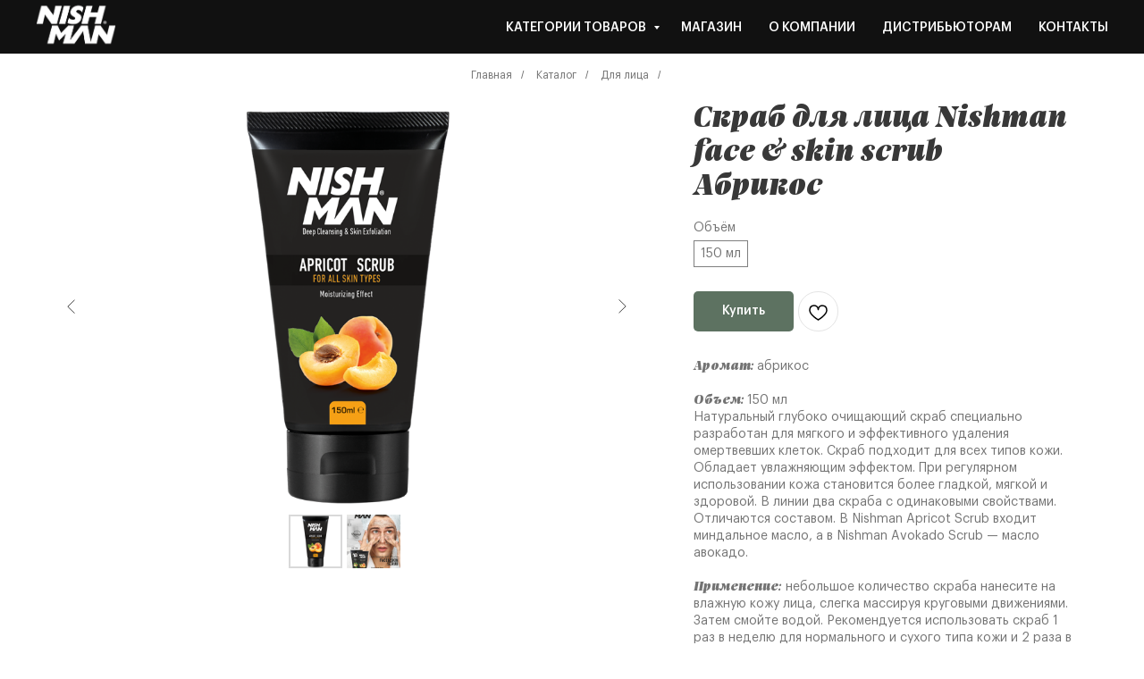

--- FILE ---
content_type: text/html; charset=UTF-8
request_url: https://nishman-russia.ru/shop/face/nishman-face-apricot
body_size: 21579
content:
<!DOCTYPE html> <html lang="ru"> <head> <meta charset="utf-8" /> <meta http-equiv="Content-Type" content="text/html; charset=utf-8" /> <meta name="viewport" content="width=device-width, initial-scale=1.0" /> <!--metatextblock--> <title>Скраб для лица Nishman face & skin scrub Абрикос</title> <meta property="og:url" content="https://nishman-russia.ru/shop/face/nishman-face-apricot" /> <meta property="og:title" content="Скраб для лица Nishman face & skin scrub Абрикос" /> <meta property="og:description" content="" /> <meta property="og:type" content="website" /> <meta property="og:image" content="https://static.tildacdn.com/tild6439-3664-4362-a666-356330633664/Nishman_Apricot_Scru.png" /> <link rel="canonical" href="https://nishman-russia.ru/shop/face/nishman-face-apricot"> <!--/metatextblock--> <meta name="format-detection" content="telephone=no" /> <meta http-equiv="x-dns-prefetch-control" content="on"> <link rel="dns-prefetch" href="https://ws.tildacdn.com"> <link rel="dns-prefetch" href="https://static.tildacdn.com"> <link rel="shortcut icon" href="https://static.tildacdn.com/tild3234-6332-4732-b435-393537613133/favicon.ico" type="image/x-icon" /> <link rel="apple-touch-icon" href="https://static.tildacdn.com/tild3135-3265-4230-a366-643266303237/n-logo.png"> <link rel="apple-touch-icon" sizes="76x76" href="https://static.tildacdn.com/tild3135-3265-4230-a366-643266303237/n-logo.png"> <link rel="apple-touch-icon" sizes="152x152" href="https://static.tildacdn.com/tild3135-3265-4230-a366-643266303237/n-logo.png"> <link rel="apple-touch-startup-image" href="https://static.tildacdn.com/tild3135-3265-4230-a366-643266303237/n-logo.png"> <meta name="msapplication-TileColor" content="#ffffff"> <meta name="msapplication-TileImage" content="https://static.tildacdn.com/tild3761-3938-4762-b939-343565613338/n-logo.png"> <!-- Assets --> <script src="https://neo.tildacdn.com/js/tilda-fallback-1.0.min.js" async charset="utf-8"></script> <link rel="stylesheet" href="https://static.tildacdn.com/css/tilda-grid-3.0.min.css" type="text/css" media="all" onerror="this.loaderr='y';"/> <link rel="stylesheet" href="https://static.tildacdn.com/ws/project5354402/tilda-blocks-page26632366.min.css?t=1737991191" type="text/css" media="all" onerror="this.loaderr='y';" /> <link rel="stylesheet" href="https://static.tildacdn.com/css/tilda-animation-2.0.min.css" type="text/css" media="all" onerror="this.loaderr='y';" /> <link rel="stylesheet" href="https://static.tildacdn.com/css/tilda-slds-1.4.min.css" type="text/css" media="print" onload="this.media='all';" onerror="this.loaderr='y';" /> <noscript><link rel="stylesheet" href="https://static.tildacdn.com/css/tilda-slds-1.4.min.css" type="text/css" media="all" /></noscript> <link rel="stylesheet" href="https://static.tildacdn.com/css/tilda-catalog-1.1.min.css" type="text/css" media="print" onload="this.media='all';" onerror="this.loaderr='y';" /> <noscript><link rel="stylesheet" href="https://static.tildacdn.com/css/tilda-catalog-1.1.min.css" type="text/css" media="all" /></noscript> <link rel="stylesheet" href="https://static.tildacdn.com/css/tilda-forms-1.0.min.css" type="text/css" media="all" onerror="this.loaderr='y';" /> <link rel="stylesheet" href="https://static.tildacdn.com/css/tilda-cards-1.0.min.css" type="text/css" media="all" onerror="this.loaderr='y';" /> <link rel="stylesheet" href="https://static.tildacdn.com/css/tilda-wishlist-1.0.min.css" type="text/css" media="all" onerror="this.loaderr='y';" /> <link rel="stylesheet" href="https://static.tildacdn.com/css/tilda-popup-1.1.min.css" type="text/css" media="print" onload="this.media='all';" onerror="this.loaderr='y';" /> <noscript><link rel="stylesheet" href="https://static.tildacdn.com/css/tilda-popup-1.1.min.css" type="text/css" media="all" /></noscript> <script nomodule src="https://static.tildacdn.com/js/tilda-polyfill-1.0.min.js" charset="utf-8"></script> <script type="text/javascript">function t_onReady(func) {if(document.readyState!='loading') {func();} else {document.addEventListener('DOMContentLoaded',func);}}
function t_onFuncLoad(funcName,okFunc,time) {if(typeof window[funcName]==='function') {okFunc();} else {setTimeout(function() {t_onFuncLoad(funcName,okFunc,time);},(time||100));}}function t_throttle(fn,threshhold,scope) {return function() {fn.apply(scope||this,arguments);};}function t396_initialScale(t){t=document.getElementById("rec"+t);if(t){t=t.querySelector(".t396__artboard");if(t){var e,r=document.documentElement.clientWidth,a=[];if(i=t.getAttribute("data-artboard-screens"))for(var i=i.split(","),l=0;l<i.length;l++)a[l]=parseInt(i[l],10);else a=[320,480,640,960,1200];for(l=0;l<a.length;l++){var n=a[l];n<=r&&(e=n)}var o="edit"===window.allrecords.getAttribute("data-tilda-mode"),d="center"===t396_getFieldValue(t,"valign",e,a),c="grid"===t396_getFieldValue(t,"upscale",e,a),s=t396_getFieldValue(t,"height_vh",e,a),u=t396_getFieldValue(t,"height",e,a),g=!!window.opr&&!!window.opr.addons||!!window.opera||-1!==navigator.userAgent.indexOf(" OPR/");if(!o&&d&&!c&&!s&&u&&!g){for(var _=parseFloat((r/e).toFixed(3)),f=[t,t.querySelector(".t396__carrier"),t.querySelector(".t396__filter")],l=0;l<f.length;l++)f[l].style.height=Math.floor(parseInt(u,10)*_)+"px";t396_scaleInitial__getElementsToScale(t).forEach(function(t){t.style.zoom=_})}}}}function t396_scaleInitial__getElementsToScale(t){return t?Array.prototype.slice.call(t.children).filter(function(t){return t&&(t.classList.contains("t396__elem")||t.classList.contains("t396__group"))}):[]}function t396_getFieldValue(t,e,r,a){var i=a[a.length-1],l=r===i?t.getAttribute("data-artboard-"+e):t.getAttribute("data-artboard-"+e+"-res-"+r);if(!l)for(var n=0;n<a.length;n++){var o=a[n];if(!(o<=r)&&(l=o===i?t.getAttribute("data-artboard-"+e):t.getAttribute("data-artboard-"+e+"-res-"+o)))break}return l}</script> <script src="https://static.tildacdn.com/js/tilda-scripts-3.0.min.js" charset="utf-8" defer onerror="this.loaderr='y';"></script> <script src="https://static.tildacdn.com/ws/project5354402/tilda-blocks-page26632366.min.js?t=1737991191" charset="utf-8" async onerror="this.loaderr='y';"></script> <script src="https://static.tildacdn.com/js/tilda-lazyload-1.0.min.js" charset="utf-8" async onerror="this.loaderr='y';"></script> <script src="https://static.tildacdn.com/js/tilda-animation-2.0.min.js" charset="utf-8" async onerror="this.loaderr='y';"></script> <script src="https://static.tildacdn.com/js/tilda-slds-1.4.min.js" charset="utf-8" async onerror="this.loaderr='y';"></script> <script src="https://static.tildacdn.com/js/hammer.min.js" charset="utf-8" async onerror="this.loaderr='y';"></script> <script src="https://static.tildacdn.com/js/tilda-products-1.0.min.js" charset="utf-8" async onerror="this.loaderr='y';"></script> <script src="https://static.tildacdn.com/js/tilda-catalog-1.1.min.js" charset="utf-8" async onerror="this.loaderr='y';"></script> <script src="https://static.tildacdn.com/js/tilda-cards-1.0.min.js" charset="utf-8" async onerror="this.loaderr='y';"></script> <script src="https://static.tildacdn.com/js/tilda-menu-1.0.min.js" charset="utf-8" async onerror="this.loaderr='y';"></script> <script src="https://static.tildacdn.com/js/tilda-submenublocks-1.0.min.js" charset="utf-8" async onerror="this.loaderr='y';"></script> <script src="https://static.tildacdn.com/js/tilda-zero-1.1.min.js" charset="utf-8" async onerror="this.loaderr='y';"></script> <script src="https://static.tildacdn.com/js/tilda-forms-1.0.min.js" charset="utf-8" async onerror="this.loaderr='y';"></script> <script src="https://static.tildacdn.com/js/tilda-wishlist-1.0.min.js" charset="utf-8" async onerror="this.loaderr='y';"></script> <script src="https://static.tildacdn.com/js/tilda-widget-positions-1.0.min.js" charset="utf-8" async onerror="this.loaderr='y';"></script> <script src="https://static.tildacdn.com/js/tilda-popup-1.0.min.js" charset="utf-8" async onerror="this.loaderr='y';"></script> <script src="https://static.tildacdn.com/js/tilda-zero-scale-1.0.min.js" charset="utf-8" async onerror="this.loaderr='y';"></script> <script src="https://static.tildacdn.com/js/tilda-skiplink-1.0.min.js" charset="utf-8" async onerror="this.loaderr='y';"></script> <script src="https://static.tildacdn.com/js/tilda-events-1.0.min.js" charset="utf-8" async onerror="this.loaderr='y';"></script> <script type="text/javascript">window.dataLayer=window.dataLayer||[];</script> <script type="text/javascript">(function() {if((/bot|google|yandex|baidu|bing|msn|duckduckbot|teoma|slurp|crawler|spider|robot|crawling|facebook/i.test(navigator.userAgent))===false&&typeof(sessionStorage)!='undefined'&&sessionStorage.getItem('visited')!=='y'&&document.visibilityState){var style=document.createElement('style');style.type='text/css';style.innerHTML='@media screen and (min-width: 980px) {.t-records {opacity: 0;}.t-records_animated {-webkit-transition: opacity ease-in-out .2s;-moz-transition: opacity ease-in-out .2s;-o-transition: opacity ease-in-out .2s;transition: opacity ease-in-out .2s;}.t-records.t-records_visible {opacity: 1;}}';document.getElementsByTagName('head')[0].appendChild(style);function t_setvisRecs(){var alr=document.querySelectorAll('.t-records');Array.prototype.forEach.call(alr,function(el) {el.classList.add("t-records_animated");});setTimeout(function() {Array.prototype.forEach.call(alr,function(el) {el.classList.add("t-records_visible");});sessionStorage.setItem("visited","y");},400);}
document.addEventListener('DOMContentLoaded',t_setvisRecs);}})();</script></head> <body class="t-body" style="margin:0;"> <!--allrecords--> <div id="allrecords" class="t-records" data-hook="blocks-collection-content-node" data-tilda-project-id="5354402" data-tilda-page-id="26632366" data-tilda-page-alias="shop/face/nishman-face-apricot" data-tilda-formskey="288338ae2393314d2b82dc4c55354402" data-tilda-lazy="yes" data-tilda-project-lang="RU" data-tilda-root-zone="com" data-tilda-ts="y"> <!--header--> <header id="t-header" class="t-records" data-hook="blocks-collection-content-node" data-tilda-project-id="5354402" data-tilda-page-id="26418262" data-tilda-page-alias="header" data-tilda-formskey="288338ae2393314d2b82dc4c55354402" data-tilda-lazy="yes" data-tilda-project-lang="RU" data-tilda-root-zone="com"> <div id="rec428358369" class="r t-rec t-rec_pb_60 t-rec_pb-res-480_0" style="padding-bottom:60px;background-color:#111111; " data-animationappear="off" data-record-type="257" data-bg-color="#111111"> <!-- T228 --> <div id="nav428358369marker"></div> <div class="tmenu-mobile"> <div class="tmenu-mobile__container"> <div class="tmenu-mobile__text t-name t-name_md" field="menu_mob_title">&nbsp;</div> <button type="button"
class="t-menuburger t-menuburger_first "
aria-label="Навигационное меню"
aria-expanded="false"> <span style="background-color:#111111;"></span> <span style="background-color:#111111;"></span> <span style="background-color:#111111;"></span> <span style="background-color:#111111;"></span> </button> <script>function t_menuburger_init(recid) {var rec=document.querySelector('#rec' + recid);if(!rec) return;var burger=rec.querySelector('.t-menuburger');if(!burger) return;var isSecondStyle=burger.classList.contains('t-menuburger_second');if(isSecondStyle&&!window.isMobile&&!('ontouchend' in document)) {burger.addEventListener('mouseenter',function() {if(burger.classList.contains('t-menuburger-opened')) return;burger.classList.remove('t-menuburger-unhovered');burger.classList.add('t-menuburger-hovered');});burger.addEventListener('mouseleave',function() {if(burger.classList.contains('t-menuburger-opened')) return;burger.classList.remove('t-menuburger-hovered');burger.classList.add('t-menuburger-unhovered');setTimeout(function() {burger.classList.remove('t-menuburger-unhovered');},300);});}
burger.addEventListener('click',function() {if(!burger.closest('.tmenu-mobile')&&!burger.closest('.t450__burger_container')&&!burger.closest('.t466__container')&&!burger.closest('.t204__burger')&&!burger.closest('.t199__js__menu-toggler')) {burger.classList.toggle('t-menuburger-opened');burger.classList.remove('t-menuburger-unhovered');}});var menu=rec.querySelector('[data-menu="yes"]');if(!menu) return;var menuLinks=menu.querySelectorAll('.t-menu__link-item');var submenuClassList=['t978__menu-link_hook','t978__tm-link','t966__tm-link','t794__tm-link','t-menusub__target-link'];Array.prototype.forEach.call(menuLinks,function(link) {link.addEventListener('click',function() {var isSubmenuHook=submenuClassList.some(function(submenuClass) {return link.classList.contains(submenuClass);});if(isSubmenuHook) return;burger.classList.remove('t-menuburger-opened');});});menu.addEventListener('clickedAnchorInTooltipMenu',function() {burger.classList.remove('t-menuburger-opened');});}
t_onReady(function() {t_onFuncLoad('t_menuburger_init',function(){t_menuburger_init('428358369');});});</script> <style>.t-menuburger{position:relative;flex-shrink:0;width:28px;height:20px;padding:0;border:none;background-color:transparent;outline:none;-webkit-transform:rotate(0deg);transform:rotate(0deg);transition:transform .5s ease-in-out;cursor:pointer;z-index:999;}.t-menuburger span{display:block;position:absolute;width:100%;opacity:1;left:0;-webkit-transform:rotate(0deg);transform:rotate(0deg);transition:.25s ease-in-out;height:3px;background-color:#000;}.t-menuburger span:nth-child(1){top:0px;}.t-menuburger span:nth-child(2),.t-menuburger span:nth-child(3){top:8px;}.t-menuburger span:nth-child(4){top:16px;}.t-menuburger__big{width:42px;height:32px;}.t-menuburger__big span{height:5px;}.t-menuburger__big span:nth-child(2),.t-menuburger__big span:nth-child(3){top:13px;}.t-menuburger__big span:nth-child(4){top:26px;}.t-menuburger__small{width:22px;height:14px;}.t-menuburger__small span{height:2px;}.t-menuburger__small span:nth-child(2),.t-menuburger__small span:nth-child(3){top:6px;}.t-menuburger__small span:nth-child(4){top:12px;}.t-menuburger-opened span:nth-child(1){top:8px;width:0%;left:50%;}.t-menuburger-opened span:nth-child(2){-webkit-transform:rotate(45deg);transform:rotate(45deg);}.t-menuburger-opened span:nth-child(3){-webkit-transform:rotate(-45deg);transform:rotate(-45deg);}.t-menuburger-opened span:nth-child(4){top:8px;width:0%;left:50%;}.t-menuburger-opened.t-menuburger__big span:nth-child(1){top:6px;}.t-menuburger-opened.t-menuburger__big span:nth-child(4){top:18px;}.t-menuburger-opened.t-menuburger__small span:nth-child(1),.t-menuburger-opened.t-menuburger__small span:nth-child(4){top:6px;}@media (hover),(min-width:0\0){.t-menuburger_first:hover span:nth-child(1){transform:translateY(1px);}.t-menuburger_first:hover span:nth-child(4){transform:translateY(-1px);}.t-menuburger_first.t-menuburger__big:hover span:nth-child(1){transform:translateY(3px);}.t-menuburger_first.t-menuburger__big:hover span:nth-child(4){transform:translateY(-3px);}}.t-menuburger_second span:nth-child(2),.t-menuburger_second span:nth-child(3){width:80%;left:20%;right:0;}@media (hover),(min-width:0\0){.t-menuburger_second.t-menuburger-hovered span:nth-child(2),.t-menuburger_second.t-menuburger-hovered span:nth-child(3){animation:t-menuburger-anim 0.3s ease-out normal forwards;}.t-menuburger_second.t-menuburger-unhovered span:nth-child(2),.t-menuburger_second.t-menuburger-unhovered span:nth-child(3){animation:t-menuburger-anim2 0.3s ease-out normal forwards;}}.t-menuburger_second.t-menuburger-opened span:nth-child(2),.t-menuburger_second.t-menuburger-opened span:nth-child(3){left:0;right:0;width:100%!important;}.t-menuburger_third span:nth-child(4){width:70%;left:unset;right:0;}@media (hover),(min-width:0\0){.t-menuburger_third:not(.t-menuburger-opened):hover span:nth-child(4){width:100%;}}.t-menuburger_third.t-menuburger-opened span:nth-child(4){width:0!important;right:50%;}.t-menuburger_fourth{height:12px;}.t-menuburger_fourth.t-menuburger__small{height:8px;}.t-menuburger_fourth.t-menuburger__big{height:18px;}.t-menuburger_fourth span:nth-child(2),.t-menuburger_fourth span:nth-child(3){top:4px;opacity:0;}.t-menuburger_fourth span:nth-child(4){top:8px;}.t-menuburger_fourth.t-menuburger__small span:nth-child(2),.t-menuburger_fourth.t-menuburger__small span:nth-child(3){top:3px;}.t-menuburger_fourth.t-menuburger__small span:nth-child(4){top:6px;}.t-menuburger_fourth.t-menuburger__small span:nth-child(2),.t-menuburger_fourth.t-menuburger__small span:nth-child(3){top:3px;}.t-menuburger_fourth.t-menuburger__small span:nth-child(4){top:6px;}.t-menuburger_fourth.t-menuburger__big span:nth-child(2),.t-menuburger_fourth.t-menuburger__big span:nth-child(3){top:6px;}.t-menuburger_fourth.t-menuburger__big span:nth-child(4){top:12px;}@media (hover),(min-width:0\0){.t-menuburger_fourth:not(.t-menuburger-opened):hover span:nth-child(1){transform:translateY(1px);}.t-menuburger_fourth:not(.t-menuburger-opened):hover span:nth-child(4){transform:translateY(-1px);}.t-menuburger_fourth.t-menuburger__big:not(.t-menuburger-opened):hover span:nth-child(1){transform:translateY(3px);}.t-menuburger_fourth.t-menuburger__big:not(.t-menuburger-opened):hover span:nth-child(4){transform:translateY(-3px);}}.t-menuburger_fourth.t-menuburger-opened span:nth-child(1),.t-menuburger_fourth.t-menuburger-opened span:nth-child(4){top:4px;}.t-menuburger_fourth.t-menuburger-opened span:nth-child(2),.t-menuburger_fourth.t-menuburger-opened span:nth-child(3){opacity:1;}@keyframes t-menuburger-anim{0%{width:80%;left:20%;right:0;}50%{width:100%;left:0;right:0;}100%{width:80%;left:0;right:20%;}}@keyframes t-menuburger-anim2{0%{width:80%;left:0;}50%{width:100%;right:0;left:0;}100%{width:80%;left:20%;right:0;}}</style> </div> </div> <style>.tmenu-mobile{background-color:#111;display:none;width:100%;top:0;z-index:990;}.tmenu-mobile_positionfixed{position:fixed;}.tmenu-mobile__text{color:#fff;}.tmenu-mobile__container{min-height:64px;padding:20px;position:relative;box-sizing:border-box;display:-webkit-flex;display:-ms-flexbox;display:flex;-webkit-align-items:center;-ms-flex-align:center;align-items:center;-webkit-justify-content:space-between;-ms-flex-pack:justify;justify-content:space-between;}.tmenu-mobile__list{display:block;}.tmenu-mobile__burgerlogo{display:inline-block;font-size:24px;font-weight:400;white-space:nowrap;vertical-align:middle;}.tmenu-mobile__imglogo{height:auto;display:block;max-width:300px!important;box-sizing:border-box;padding:0;margin:0 auto;}@media screen and (max-width:980px){.tmenu-mobile__menucontent_hidden{display:none;height:100%;}.tmenu-mobile{display:block;}}@media screen and (max-width:980px){#rec428358369 .tmenu-mobile{background-color:#ffffff;}#rec428358369 .t-menuburger{-webkit-order:1;-ms-flex-order:1;order:1;}}</style> <style> #rec428358369 .tmenu-mobile__burgerlogo a{font-size:22px;color:#383838;font-weight:600;font-family:'GraphikLCG';}</style> <style> #rec428358369 .tmenu-mobile__burgerlogo__title{font-size:22px;color:#383838;font-weight:600;font-family:'GraphikLCG';}</style> <div id="nav428358369" class="t228 t228__positionfixed tmenu-mobile__menucontent_hidden" style="background-color: rgba(17,17,17,1); height:60px; " data-bgcolor-hex="#111111" data-bgcolor-rgba="rgba(17,17,17,1)" data-navmarker="nav428358369marker" data-appearoffset="" data-bgopacity-two="100" data-menushadow="" data-menushadow-css="" data-bgopacity="1" data-bgcolor-rgba-afterscroll="rgba(17,17,17,1)" data-menu-items-align="right" data-menu="yes"> <div class="t228__maincontainer " style="height:60px;"> <div class="t228__padding40px"></div> <div class="t228__leftside"> <div class="t228__leftcontainer"> <a href="/" class="t228__imgwrapper"> <img class="t228__imglogo t228__imglogomobile"
src="https://static.tildacdn.com/tild6237-3565-4433-b933-666437306365/nishman_white.png"
imgfield="img"
style="max-width: 90px; width: 90px; min-width: 90px; height: auto; display: block;"
alt=" NISHMAN "> </a> </div> </div> <div class="t228__centerside t228__menualign_right"> <nav class="t228__centercontainer"> <ul role="list" class="t228__list t-menu__list"> <li class="t228__list_item"
style="padding:0 15px 0 0;"> <a class="t-menu__link-item"
href="#categories" data-menu-submenu-hook="" data-menu-item-number="1">
Категории товаров
</a> </li> <li class="t228__list_item"
style="padding:0 15px;"> <a class="t-menu__link-item"
href="/shop" data-menu-submenu-hook="" data-menu-item-number="2">
Магазин
</a> </li> <li class="t228__list_item"
style="padding:0 15px;"> <a class="t-menu__link-item"
href="/about" data-menu-submenu-hook="" data-menu-item-number="3">
О компании
</a> </li> <li class="t228__list_item"
style="padding:0 15px;"> <a class="t-menu__link-item"
href="/distributor" data-menu-submenu-hook="" data-menu-item-number="4">
Дистрибьюторам
</a> </li> <li class="t228__list_item"
style="padding:0 0 0 15px;"> <a class="t-menu__link-item"
href="/contacts" data-menu-submenu-hook="" data-menu-item-number="5">
Контакты
</a> </li> </ul> </nav> </div> <div class="t228__rightside"> </div> <div class="t228__padding40px"></div> </div> </div> <style>@media screen and (max-width:980px){#rec428358369 .t228__leftcontainer{padding:20px;}#rec428358369 .t228__imglogo{padding:20px 0;}#rec428358369 .t228{position:static;}}</style> <script>window.addEventListener('resize',t_throttle(function() {t_onFuncLoad('t_menu__setBGcolor',function() {t_menu__setBGcolor('428358369','.t228');});}));t_onReady(function() {t_onFuncLoad('t_menu__highlightActiveLinks',function() {t_menu__highlightActiveLinks('.t228__list_item a');});t_onFuncLoad('t_menu__findAnchorLinks',function() {t_menu__findAnchorLinks('428358369','.t228__list_item a');});t_onFuncLoad('t228__init',function() {t228__init('428358369');});t_onFuncLoad('t_menu__setBGcolor',function() {t_menu__setBGcolor('428358369','.t228');});t_onFuncLoad('t_menu__interactFromKeyboard',function() {t_menu__interactFromKeyboard('428358369');});t_onFuncLoad('t_menu__changeBgOpacity',function() {t_menu__changeBgOpacity('428358369','.t228');window.addEventListener('scroll',t_throttle(function() {t_menu__changeBgOpacity('428358369','.t228');}));});t_onFuncLoad('t_menu__createMobileMenu',function() {t_menu__createMobileMenu('428358369','.t228');});});</script> <!--[if IE 8]> <style>#rec428358369 .t228{filter:progid:DXImageTransform.Microsoft.gradient(startColorStr='#D9111111',endColorstr='#D9111111');}</style> <![endif]--> <style>@media (hover:hover),(min-width:0\0) {#rec428358369 .t-btn:not(.t-animate_no-hover):hover {color:#ffffff !important;border-color:#383838 !important;background-color:#383838 !important;}#rec428358369 .t-btn:not(.t-animate_no-hover):focus-visible {color:#ffffff !important;border-color:#383838 !important;background-color:#383838 !important;}#rec428358369 .t-btn:not(.t-animate_no-hover) {transition-property:background-color,color,border-color,box-shadow;transition-duration:0.2s;transition-timing-function:ease-in-out;}#rec428358369 .t-btntext:not(.t-animate_no-hover):hover {color:#ffffff !important;}#rec428358369 .t-btntext:not(.t-animate_no-hover):focus-visible {color:#ffffff !important;}}</style> <style>#rec428358369 .t-menu__link-item{-webkit-transition:color 0.3s ease-in-out,opacity 0.3s ease-in-out;transition:color 0.3s ease-in-out,opacity 0.3s ease-in-out;position:relative;}#rec428358369 .t-menu__link-item:not(.t-active):not(.tooltipstered)::after{content:'';position:absolute;left:0;bottom:20%;opacity:0;width:100%;height:100%;border-bottom:0px solid #ffffff;-webkit-box-shadow:inset 0px -1px 0px 0px #ffffff;-moz-box-shadow:inset 0px -1px 0px 0px #ffffff;box-shadow:inset 0px -1px 0px 0px #ffffff;-webkit-transition:all 0.3s ease;transition:all 0.3s ease;pointer-events:none;}#rec428358369 .t-menu__link-item.t-active:not(.t978__menu-link){color:#ffffff !important;font-weight:500 !important;}#rec428358369 .t-menu__link-item.t-active::after{content:'';position:absolute;left:0;-webkit-transition:all 0.3s ease;transition:all 0.3s ease;opacity:1;width:100%;height:100%;bottom:-0px;border-bottom:0px solid #ffffff;-webkit-box-shadow:inset 0px -1px 0px 0px #ffffff;-moz-box-shadow:inset 0px -1px 0px 0px #ffffff;box-shadow:inset 0px -1px 0px 0px #ffffff;}#rec428358369 .t-menu__link-item:not(.t-active):not(.tooltipstered):hover{color:#ffffff !important;}#rec428358369 .t-menu__link-item:not(.t-active):not(.tooltipstered):focus-visible{color:#ffffff !important;}#rec428358369 .t-menu__link-item:not(.t-active):not(.tooltipstered):hover::after{opacity:1;bottom:-0px;}#rec428358369 .t-menu__link-item:not(.t-active):not(.tooltipstered):focus-visible::after{opacity:1;bottom:-0px;}@supports (overflow:-webkit-marquee) and (justify-content:inherit){#rec428358369 .t-menu__link-item,#rec428358369 .t-menu__link-item.t-active{opacity:1 !important;}}</style> <style> #rec428358369 .t228__leftcontainer a{font-size:22px;color:#383838;font-weight:600;font-family:'GraphikLCG';}#rec428358369 a.t-menu__link-item{font-size:14px;color:#ffffff;font-weight:500;font-family:'GraphikLCG';text-transform:uppercase;}#rec428358369 .t228__right_langs_lang a{font-size:14px;color:#ffffff;font-weight:500;font-family:'GraphikLCG';text-transform:uppercase;}#rec428358369 .t228__right_descr{font-size:14px;color:#383838;font-weight:400;font-family:'GraphikLCG';}</style> <style> #rec428358369 .t228__logo{font-size:22px;color:#383838;font-weight:600;font-family:'GraphikLCG';}</style> </div> <div id="rec428382987" class="r t-rec" style=" " data-animationappear="off" data-record-type="966"> <!-- T966 --> <div class="t966" data-tooltip-hook="#categories" data-tooltip-margin="10px" data-add-arrow="on" data-sort-mobile="yes"> <div class="t966__tooltip-menu" data-style-from-rec="428382987"> <div class="t966__tooltip-menu-corner"></div> <div class="t966__content"> <div class="t966__header"> <div class="t966__title t966__typo__title_428382987 t-name" style="color:#383838;font-size:12px;line-height:1;font-weight:500;font-family:'GraphikLCG';" field="btitle">Продукция Nishman®</div> <div class="t966__descr t966__typo__descr_428382987 t-descr" style="color:#737373;font-size:11px;line-height:1.2;font-weight:400;font-family:'GraphikLCG';" field="bdescr">Откройте для себя более 30 видов товаров Nishman®</div> <div class="t966__sep"></div> </div> <div class="t966__menu-list" role="menu" aria-label=""> <div class="t966__menu-item-wrapper t-submenublocks__item"> <a class="t966__menu-link"
href="/shop/beard"
role="menuitem"
style="display:block;" data-menu-item-number="1"> <div class="t966__menu-item"> <div class="t966__menu-item-icon-wrapper"> <div class="t966__menu-item-icon t-bgimg" bgimgfield="li_img__1648414750266" data-original="https://static.tildacdn.com/tild6164-3563-4264-a236-363838343138/beard.png" style="background-image: url('https://thb.tildacdn.com/tild6164-3563-4264-a236-363838343138/-/resizeb/20x/beard.png');"></div> </div> <div class="t966__menu-item-text"> <div class="t966__menu-item-title t966__typo__menu_428382987 t-name" data-redactor-nohref="yes" style="color:#383838;font-size:14px;font-weight:500;font-family:'GraphikLCG';text-transform:uppercase;" field="li_title__1648414750266"><div style="line-height: 22px;" data-customstyle="yes">Для бороды</div></div> <div class="t966__menu-item-desc t966__typo__subtitle_428382987 t-descr" data-redactor-nohref="yes" style="color:#9d9d9d;font-size:11px;font-weight:400;font-family:'GraphikLCG';opacity:1;" field="li_descr__1648414750266">How it all started</div> </div> </div> </a> </div> <div class="t966__menu-item-wrapper t-submenublocks__item"> <a class="t966__menu-link"
href="/shop/hair"
role="menuitem"
style="display:block;" data-menu-item-number="2"> <div class="t966__menu-item"> <div class="t966__menu-item-icon-wrapper"> <div class="t966__menu-item-icon t-bgimg" bgimgfield="li_img__1607692276801" data-original="https://static.tildacdn.com/tild3965-6363-4262-b463-383563613432/man-hair.png" style="background-image: url('https://thb.tildacdn.com/tild3965-6363-4262-b463-383563613432/-/resizeb/20x/man-hair.png');"></div> </div> <div class="t966__menu-item-text"> <div class="t966__menu-item-title t966__typo__menu_428382987 t-name" data-redactor-nohref="yes" style="color:#383838;font-size:14px;font-weight:500;font-family:'GraphikLCG';text-transform:uppercase;" field="li_title__1607692276801"><div style="line-height: 22px;" data-customstyle="yes">Для волос</div></div> <div class="t966__menu-item-desc t966__typo__subtitle_428382987 t-descr" data-redactor-nohref="yes" style="color:#9d9d9d;font-size:11px;font-weight:400;font-family:'GraphikLCG';opacity:1;" field="li_descr__1607692276801">Our pricing guide</div> </div> </div> </a> </div> <div class="t966__menu-item-wrapper t-submenublocks__item"> <a class="t966__menu-link"
href="/shop/face"
role="menuitem"
style="display:block;" data-menu-item-number="3"> <div class="t966__menu-item"> <div class="t966__menu-item-icon-wrapper"> <div class="t966__menu-item-icon t-bgimg" bgimgfield="li_img__1607692281884" data-original="https://static.tildacdn.com/tild6466-3364-4030-a530-346232313661/man.png" style="background-image: url('https://thb.tildacdn.com/tild6466-3364-4030-a530-346232313661/-/resizeb/20x/man.png');"></div> </div> <div class="t966__menu-item-text"> <div class="t966__menu-item-title t966__typo__menu_428382987 t-name" data-redactor-nohref="yes" style="color:#383838;font-size:14px;font-weight:500;font-family:'GraphikLCG';text-transform:uppercase;" field="li_title__1607692281884"><div style="line-height: 22px;" data-customstyle="yes">Для лица</div></div> <div class="t966__menu-item-desc t966__typo__subtitle_428382987 t-descr" data-redactor-nohref="yes" style="color:#9d9d9d;font-size:11px;font-weight:400;font-family:'GraphikLCG';opacity:1;" field="li_descr__1607692281884">How it all started</div> </div> </div> </a> </div> <div class="t966__menu-item-wrapper t-submenublocks__item"> <a class="t966__menu-link"
href="/shop/moustache"
role="menuitem"
style="display:block;" data-menu-item-number="4"> <div class="t966__menu-item"> <div class="t966__menu-item-icon-wrapper"> <div class="t966__menu-item-icon t-bgimg" bgimgfield="li_img__1607692287695" data-original="https://static.tildacdn.com/tild3532-3832-4036-b833-316238623030/style.png" style="background-image: url('https://thb.tildacdn.com/tild3532-3832-4036-b833-316238623030/-/resizeb/20x/style.png');"></div> </div> <div class="t966__menu-item-text"> <div class="t966__menu-item-title t966__typo__menu_428382987 t-name" data-redactor-nohref="yes" style="color:#383838;font-size:14px;font-weight:500;font-family:'GraphikLCG';text-transform:uppercase;" field="li_title__1607692287695"><div style="line-height: 22px;" data-customstyle="yes">Для усов</div></div> <div class="t966__menu-item-desc t966__typo__subtitle_428382987 t-descr" data-redactor-nohref="yes" style="color:#9d9d9d;font-size:11px;font-weight:400;font-family:'GraphikLCG';opacity:1;" field="li_descr__1607692287695">Our pricing guide</div> </div> </div> </a> </div> <div class="t966__menu-item-wrapper t-submenublocks__item"> <a class="t966__menu-link"
href="/shop/accessories"
role="menuitem"
style="display:block;" data-menu-item-number="5"> <div class="t966__menu-item"> <div class="t966__menu-item-icon-wrapper"> <div class="t966__menu-item-icon t-bgimg" bgimgfield="li_img__1608039622466" data-original="https://static.tildacdn.com/tild3064-6433-4765-b338-336237636564/face-cream.png" style="background-image: url('https://thb.tildacdn.com/tild3064-6433-4765-b338-336237636564/-/resizeb/20x/face-cream.png');"></div> </div> <div class="t966__menu-item-text"> <div class="t966__menu-item-title t966__typo__menu_428382987 t-name" data-redactor-nohref="yes" style="color:#383838;font-size:14px;font-weight:500;font-family:'GraphikLCG';text-transform:uppercase;" field="li_title__1608039622466"><div style="line-height: 22px;" data-customstyle="yes">Аксессуары</div></div> <div class="t966__menu-item-desc t966__typo__subtitle_428382987 t-descr" data-redactor-nohref="yes" style="color:#9d9d9d;font-size:11px;font-weight:400;font-family:'GraphikLCG';opacity:1;" field="li_descr__1608039622466">How it all started</div> </div> </div> </a> </div> </div> </div> </div> </div> <script>t_onReady(function() {t_onFuncLoad('t966_divideMenu',function(){t966_divideMenu('428382987','2');});});</script> <script>t_onReady(function() {t_onFuncLoad('t966_init',function() {t966_init('428382987');});});</script> <style>.t966__tooltip-menu[data-style-from-rec='428382987']{background-color:#ffffff;max-width:420px;border-radius:10px;border:1px solid #e8e8e8;}@media screen and (min-width:981px){#rec428382987 .t966__menu-list-row:not(:last-child) .t966__menu-item{margin-bottom:20px;}}@media screen and (max-width:980px){#rec428382987 .t966__menu-list-row .t966__menu-item,a[data-tooltip-menu-id="428382987"] + .t966__tooltip-menu .t966__menu-list-row .t966__menu-item{margin-bottom:20px;}#rec428382987 .t966__menu-item,a[data-tooltip-menu-id="428382987"] + .t966__tooltip-menu .t966__menu-item-wrapper:not(:last-child) .t966__menu-item{margin-bottom:20px;}#rec428382987 .t966__menu-list-row:last-child .t966__menu-item-wrapper:last-child .t966__menu-item,a[data-tooltip-menu-id="428382987"] + .t966__tooltip-menu .t966__menu-list-row:last-child .t966__menu-item-wrapper:last-child .t966__menu-item{margin-bottom:0;}}#rec428382987 .t966__menu-item-icon{width:35px;height:35px;margin-right:12px;}#rec428382987 .t966__content{background-color:#ffffff;border-radius:10px;}#rec428382987 .t966__tooltip-menu-corner{background-color:#ffffff;top:-7.5px;border-color:#e8e8e8;border-width:1px;border-style:solid;}#rec428382987 .t966__tooltip-menu{max-width:420px;}</style> <style>#rec428382987 .t966__menu-link.t-active .t966__menu-item-title,#rec428382987 .t966__menu-link .t966__menu-item-title.t-active,.t966__tooltip-menu[data-style-from-rec='428382987'] .t966__menu-ilink.t-active .t966__menu-item-title{color:#383838 !important;font-weight:500 !important;opacity:1;}</style> <style>#rec428382987 .t966__menu-link:not(.t-active):hover .t966__menu-item-title:not(.t-active){color:#383838 !important;opacity:1;}</style> <style></style> <style>.t966__tooltip-menu[data-style-from-rec="428382987"] {box-shadow:0px 0px 10px rgba(0,0,0,0.1);}</style> </div> </header> <!--/header--> <div id="rec429902158" class="r t-rec t-rec_pt_15 t-rec_pb_15" style="padding-top:15px;padding-bottom:15px; " data-animationappear="off" data-record-type="758"> <!-- t758 --> <div class="t758"> <div class="t-container"> <div class="t758__col t-col t-col_12 "> <div class="t758__wrapper t-align_center"> <ul class="t758__list"> <li class="t758__list_item"> <div class="t758__link-item__wrapper"> <a class="t-menu__link-item " href="/">
Главная
</a> </div> <span class="t758__breadcrumb-divider">/</span> </li> <li class="t758__list_item"> <div class="t758__link-item__wrapper"><a class="t-menu__link-item " href="/shop">Каталог</a></div> <span class="t758__breadcrumb-divider">/</span> </li> <li class="t758__list_item"> <div class="t758__link-item__wrapper"><a class="t-menu__link-item " href="/shop/face">Для лица</a></div> <span class="t758__breadcrumb-divider">/</span> </li> <li class="t758__list_item"> <div class="t758__link-item__wrapper"><div class="t-menu__link-item t758__link-item_active"> </div></div> </li> </ul> </div> </div> </div> </div> <style>#rec429902158 .t758__link-item_active{color:#383838 !important;font-weight:400 !important;}</style> <style>#rec429902158 .t758__breadcrumb-divider{color:#737373;}#rec429902158 .t758 .t-menu__link-item{-webkit-transition:color 0.3s ease-in-out,opacity 0.3s ease-in-out;transition:color 0.3s ease-in-out,opacity 0.3s ease-in-out;}#rec429902158 .t758 .t-menu__link-item:hover{color:#383838 !important;opacity:0.7 !important;}#rec429902158 .t758 .t-menu__link-item:focus-visible{color:#383838 !important;opacity:0.7 !important;}</style> <style>#rec429902158 .t758__link-item__wrapper{min-height:19px;}#rec429902158 .t-menu__link-item{min-height:19px;line-height:19px;}#rec429902158 .t758__breadcrumb-divider{height:19px;line-height:19px;}</style> <style> #rec429902158 .t758__link-item__wrapper .t-menu__link-item{font-size:12px;color:#737373;font-weight:400;}</style> <style> #rec429902158 .t758__breadcrumb-divider{font-size:12px;font-weight:400;}</style> </div> <div id="rec429902159" class="r t-rec t-rec_pb_60" style="padding-bottom:60px; " data-animationappear="off" data-record-type="762"> <!-- t762 --> <div class="t762"> <div class="t762__container t762__container_indent js-product js-product-single js-store-product js-store-product_single" data-product-gen-uid="786325058361"> <div class="t762__col" style="vertical-align:top;width:58%;"> <!-- gallery --> <div class="t-slds" style="visibility: hidden;"> <div class="t-slds__main"> <div class="t-slds__container" style="background-color:#ffffff;"> <div class="t-slds__items-wrapper t-slds_animated-fast " data-slider-transition="300" data-slider-with-cycle="true" data-slider-correct-height="true" data-auto-correct-mobile-width="false"> <div class="t-slds__item t-slds__item_active" data-slide-index="1"> <div class="t-slds__wrapper" itemscope itemtype="http://schema.org/ImageObject"> <meta itemprop="image" content="https://static.tildacdn.com/tild3132-3837-4130-a237-363432613635/Nishman_Apricot_Scru.png"> <div class="t-slds__imgwrapper" bgimgfield="gi_img__0"> <div class="t-slds__bgimg t-slds__bgimg-contain t-bgimg js-product-img" data-original="https://static.tildacdn.com/tild3132-3837-4130-a237-363432613635/Nishman_Apricot_Scru.png" style="padding-bottom:66%; background-image: url('https://thb.tildacdn.com/tild3132-3837-4130-a237-363432613635/-/resizeb/20x/Nishman_Apricot_Scru.png');"></div> </div> </div> </div> <div class="t-slds__item " data-slide-index="2"> <div class="t-slds__wrapper" itemscope itemtype="http://schema.org/ImageObject"> <meta itemprop="image" content="https://static.tildacdn.com/tild3336-3733-4361-b965-323333353730/Nishman_Scrub_2.jpg"> <div class="t-slds__imgwrapper" bgimgfield="gi_img__1"> <div class="t-slds__bgimg t-slds__bgimg-contain t-bgimg " data-original="https://static.tildacdn.com/tild3336-3733-4361-b965-323333353730/Nishman_Scrub_2.jpg" style="padding-bottom:66%; background-image: url('https://thb.tildacdn.com/tild3336-3733-4361-b965-323333353730/-/resizeb/20x/Nishman_Scrub_2.jpg');"></div> </div> </div> </div> </div> <div class="t-slds__arrow_container "> <style type="text/css">#rec429902159 .t-slds__arrow_wrapper:hover .t-slds__arrow-withbg{border-color:#383838 !important;background-color:rgba(255,255,255,1) !important;}#rec429902159 .t-slds__arrow-withbg:focus-visible{border-color:#383838 !important;background-color:rgba(255,255,255,1) !important;}</style> <li class="t-slds__arrow_wrapper t-slds__arrow_wrapper-left" data-slide-direction="left"> <button
type="button"
class="t-slds__arrow t-slds__arrow-left t-slds__arrow-withbg"
aria-controls="carousel_429902159"
aria-disabled="false"
aria-label="Предыдущий слайд"
style="width: 40px; height: 40px;background-color: rgba(255,255,255,1);"> <div class="t-slds__arrow_body t-slds__arrow_body-left" style="width: 9px;"> <svg role="presentation" focusable="false" style="display: block" viewBox="0 0 9.3 17" xmlns="http://www.w3.org/2000/svg" xmlns:xlink="http://www.w3.org/1999/xlink"> <style type="text/css">#rec429902159 .t-slds__arrow_wrapper polyline{-webkit-transition:stroke ease-in-out .2s;-moz-transition:stroke ease-in-out .2s;-o-transition:stroke ease-in-out .2s;transition:stroke ease-in-out .2s;}#rec429902159 .t-slds__arrow_wrapper:hover polyline{stroke:#383838 !important;}#rec429902159 .t-slds__arrow:focus-visible polyline{stroke:#383838 !important;}</style> <polyline
fill="none"
stroke="#383838"
stroke-linejoin="butt"
stroke-linecap="butt"
stroke-width="1"
points="0.5,0.5 8.5,8.5 0.5,16.5"
/> </svg> </div> </button> </li> <li class="t-slds__arrow_wrapper t-slds__arrow_wrapper-right" data-slide-direction="right"> <button
type="button"
class="t-slds__arrow t-slds__arrow-right t-slds__arrow-withbg"
aria-controls="carousel_429902159"
aria-disabled="false"
aria-label="Следующий слайд"
style="width: 40px; height: 40px;background-color: rgba(255,255,255,1);"> <div class="t-slds__arrow_body t-slds__arrow_body-right" style="width: 9px;"> <svg role="presentation" focusable="false" style="display: block" viewBox="0 0 9.3 17" xmlns="http://www.w3.org/2000/svg" xmlns:xlink="http://www.w3.org/1999/xlink"> <polyline
fill="none"
stroke="#383838"
stroke-linejoin="butt"
stroke-linecap="butt"
stroke-width="1"
points="0.5,0.5 8.5,8.5 0.5,16.5"
/> </svg> </div> </button> </li> </div> </div> </div> <div class="t-slds__thumbsbullet-wrapper t-align_center"> <div class="t-slds__thumbsbullet t-slds__bullet t-slds__bullet_active" data-slide-bullet-for="1"> <div class="t-slds__bgimg t-bgimg" data-original="https://static.tildacdn.com/tild3132-3837-4130-a237-363432613635/Nishman_Apricot_Scru.png" style="padding-bottom: 100%; background-image: url('https://thb.tildacdn.com/tild3132-3837-4130-a237-363432613635/-/resizeb/20x/Nishman_Apricot_Scru.png');"></div> <div class="t-slds__thumbsbullet-border"></div> </div> <div class="t-slds__thumbsbullet t-slds__bullet " data-slide-bullet-for="2"> <div class="t-slds__bgimg t-bgimg" data-original="https://static.tildacdn.com/tild3336-3733-4361-b965-323333353730/Nishman_Scrub_2.jpg" style="padding-bottom: 100%; background-image: url('https://thb.tildacdn.com/tild3336-3733-4361-b965-323333353730/-/resizeb/20x/Nishman_Scrub_2.jpg');"></div> <div class="t-slds__thumbsbullet-border"></div> </div> </div> </div> <style type="text/css">#rec429902159 .t-slds__bullet_active .t-slds__bullet_body{background-color:#222 !important;}#rec429902159 .t-slds__bullet:hover .t-slds__bullet_body{background-color:#222 !important;}#rec429902159 .t-slds__bullet_body:focus-visible{background-color:#222 !important;}</style> <!--/gallery --> </div> <div class="t762__col" style="vertical-align:top;width:42%;"> <div class="t762__info js-store-single-product-info"> <div class="t762__textwrapper"> <div class="t762__title-wrapper"> <div class="t762__title t-name t-name_xl js-product-name" field="title">Скраб для лица Nishman face &amp; skin scrub Абрикос</div> <div class="t762__title_small t-descr t-descr_xxs"> <span class="js-store-prod-sku js-product-sku notranslate" translate="no" field="title2"> </span> </div> </div> <div class="t762__price-wrapper js-store-price-wrapper"> <div class="t762__price t762__price-item t-name t-name_md js-store-prod-price" style="margin-right:5px;"> <div class="t762__price-value js-product-price notranslate js-store-prod-price-val" translate="off" field="price" data-redactor-toolbar="no"></div> <div class="t762__price-currency js-product-price-currency">р.</div> </div> <div class="t762__price_old t762__price-item t-name t-name_md js-store-prod-price-old"> <div class="t762__price-value js-store-prod-price-old-val" data-redactor-toolbar="no" field="price_old"></div> <div class="t762__price-currency js-product-price-currency">р.</div> </div> </div> <div class="js-product-controls-wrapper"> </div> <div class="t762__btn-wrapper t1002__btns-wrapper"> <a href="#order" target="" class="t762__btn t-btn t-btn_sm " style="color:#ffffff;background-color:#5d7261;border-radius:5px; -moz-border-radius:5px; -webkit-border-radius:5px;font-family:GraphikLCG;font-weight:500;"> <table role="presentation" style="width:100%; height:100%;"><tr><td class="js-store-prod-buy-btn-txt">Купить</td></tr></table> </a> </div> <div class="t762__descr t-descr t-descr_xxs" field="descr"><strong>Аромат:&nbsp;</strong>абрикос<br /><br /><strong>Объем:&nbsp;</strong>150 мл<br />Натуральный глубоко очищающий скраб специально разработан для мягкого и эффективного удаления омертвевших клеток. Скраб подходит для всех типов кожи. Обладает увлажняющим эффектом. При регулярном использовании кожа становится более гладкой, мягкой и здоровой. В линии два скраба с одинаковыми свойствами. Отличаются составом. В Nishman Apricot Scrub входит миндальное масло, а в Nishman Avokado Scrub — масло авокадо.<br /><br /><strong>Применение:</strong>&nbsp;небольшое количество скраба нанесите на влажную кожу лица, слегка массируя круговыми движениями. Затем смойте водой. Рекомендуется использовать скраб 1 раз в неделю для нормального и сухого типа кожи и 2 раза в неделю для жирной и проблемной кожи.<br /><br /><strong>Состав:&nbsp;</strong>Aqua, Stearic Acid, Kaolin, Prunus Armeniaca Seed Powder, Paraffinum Liquidum, Ceteareth-25, Stearyl Alcohol, Cetearyl Alcohol, Propylene Glycol, Phenoxyethanol, Parfum, Prunus Amygdalus Dulcis Oil, Carbomer, Ethylhexylglycerin,Tocopheryl Acetate, Disodium EDTA<br /><br />Произведено в Турции</div> <div class="t762__descr t-descr t-descr_xxs js-store-prod-text"></div> </div> </div> </div> </div> </div> <script type="text/javascript">t_onReady(function() {t_onFuncLoad('t762_init',function() {t762_init('429902159');});});</script> <style type="text/css">#rec429902159 .t-slds__bullet_active .t-slds__bullet_body{background-color:#222 !important;}#rec429902159 .t-slds__bullet:hover .t-slds__bullet_body{background-color:#222 !important;}</style> <!-- catalog single product setup start --> <script>t_onReady(function() {var typography_optsObj={descrColor:'#737373'};var options={storeprod:'786325058361',previewmode:'yes',buyBtnTitle:'Купить',typo:typography_optsObj};try {t_onFuncLoad('t_store_oneProduct_init',function() {t_store_oneProduct_init('429902159',options);});} catch(e) {console.log(e);}});</script> <style>@media (hover:hover),(min-width:0\0) {#rec429902159 .t-btn:not(.t-animate_no-hover):hover {background-color:#383838 !important;}#rec429902159 .t-btn:not(.t-animate_no-hover):focus-visible {background-color:#383838 !important;}#rec429902159 .t-btn:not(.t-animate_no-hover) {transition-property:background-color,color,border-color,box-shadow;transition-duration:0.2s;transition-timing-function:ease-in-out;}}</style> <style> #rec429902159 .t762__title{color:#383838;font-weight:700;font-family:'GraphikLCG';}@media screen and (min-width:900px){#rec429902159 .t762__title{font-size:32px;line-height:1.2;}}#rec429902159 .t762__title_small{font-size:12px;line-height:1.4;color:#737373;font-weight:400;font-family:'GraphikLCG';}#rec429902159 .t762__price{font-size:18px;color:#383838;font-weight:500;}#rec429902159 .t762__price_old{font-size:18px;color:#737373;font-weight:500;}#rec429902159 .t762__descr{font-size:14px;line-height:1.4;color:#737373;font-weight:400;font-family:'GraphikLCG';}</style> </div> <div id="rec429902160" class="r t-rec t-rec_pt_60 t-rec_pb_30" style="padding-top:60px;padding-bottom:30px;background-color:#f5f1ea; " data-record-type="33" data-bg-color="#f5f1ea"> <!-- T017 --> <div class="t017"> <div class="t-container t-align_center"> <div class="t-col t-col_8 t-prefix_2"> <div class="t017__title t-title t-title_xxs" field="title">Где купить</div> </div> </div> </div> <style> #rec429902160 .t017__uptitle{font-size:13px;line-height:1.2;color:#000000;font-weight:500;font-family:'GraphikLCG';text-transform:uppercase;}#rec429902160 .t017__title{color:#383838;font-weight:700;}@media screen and (min-width:900px){#rec429902160 .t017__title{font-size:32px;line-height:1.2;}}#rec429902160 .t017__descr{font-size:14px;line-height:1.4;color:#737373;font-weight:400;font-family:'GraphikLCG';}</style> </div> <div id="rec429902161" class="r t-rec t-rec_pb_90" style="padding-bottom:90px;background-color:#f5f1ea; " data-animationappear="off" data-record-type="858" data-bg-color="#f5f1ea"> <!-- t858 --> <div class="t858"> <div class="t858__container t-card__container t-container" data-columns-in-row="2"> <div class="t858__col t-item t-card__col t-col t-col_6 t-align_left"> <div class="t858__inner-col" style="background-color:#f7f7f7;"> <div class="t858__wrap"> <div class="t858__wrap_top"> <div class="t858__bgimg t-bgimg"
bgimgfield="li_img__1533046438146" data-original="https://static.tildacdn.com/tild3165-3735-4263-a236-663564653664/1621402123_15-phonot.jpeg"
style="width:60px;height:60px;margin-bottom:60px;background-image:url('https://thb.tildacdn.com/tild3165-3735-4263-a236-663564653664/-/resizeb/20x/1621402123_15-phonot.jpeg');"
itemscope itemtype="http://schema.org/ImageObject"> <meta itemprop="image" content="https://static.tildacdn.com/tild3165-3735-4263-a236-663564653664/1621402123_15-phonot.jpeg"> </div> </div> <div class="t858__wrap_bottom"> <div class="t-card__title t-name t-name_lg t858__bottommargin" field="li_title__1533046438146"> <a
href="https://www.wildberries.ru/catalog/30577724/detail.aspx?targetUrl=XS"
class="t-card__link"
id="cardtitle1_429902161"
target="_blank" aria-labelledby="cardtitle1_429902161 cardbtn1_429902161">
Wildberries
</a> </div> <div class="t-card__descr t-descr t-descr_sm" field="li_descr__1533046438146">
Маркетплейс Вайлдберис
</div> <style> #rec429902161 .t-card__title{font-size:22px;line-height:1.2;color:#383838;font-weight:500;font-family:'GraphikLCG';}#rec429902161 .t-card__descr{font-size:14px;line-height:1.4;color:#737373;font-weight:400;font-family:'GraphikLCG';}</style> </div> <div class="t858__btn-container t858__btn-container_topmargin"> <div class="t-card__btntext-wrapper"> <div
class="t-card__btn-text t-btntext t-btntext_sm "
id="cardbtn1_429902161" data-field="li_buttontitle__1533046438146"
style="color:#737373;font-family:GraphikLCG;font-weight:500;"
aria-hidden="true" data-buttonfieldset="li_button" data-lid="1533046438146">
Перейти
</div> </div> </div> </div> </div> </div> <div class="t858__col t-item t-card__col t-col t-col_6 t-align_left"> <div class="t858__inner-col" style="background-color:#f7f7f7;"> <div class="t858__wrap"> <div class="t858__wrap_top"> <div class="t858__bgimg t-bgimg"
bgimgfield="li_img__1533046463239" data-original="https://static.tildacdn.com/tild6363-3030-4465-a531-643732626465/scale_1200_copy.jpg"
style="width:60px;height:60px;margin-bottom:60px;background-image:url('https://thb.tildacdn.com/tild6363-3030-4465-a531-643732626465/-/resizeb/20x/scale_1200_copy.jpg');"
itemscope itemtype="http://schema.org/ImageObject"> <meta itemprop="image" content="https://static.tildacdn.com/tild6363-3030-4465-a531-643732626465/scale_1200_copy.jpg"> </div> </div> <div class="t858__wrap_bottom"> <div class="t-card__title t-name t-name_lg t858__bottommargin" field="li_title__1533046463239"> <a
href="https://www.ozon.ru/product/skrab-dlya-litsa-nishman-s-glubokim-ochishcheniem-piling-dlya-vseh-tipov-kozhi-s-185037909/?sh=T0C_5ZJE2g"
class="t-card__link"
id="cardtitle2_429902161"
target="_blank" aria-labelledby="cardtitle2_429902161 cardbtn2_429902161">
OZON
</a> </div> <div class="t-card__descr t-descr t-descr_sm" field="li_descr__1533046463239">
Маркетплейс ОЗОН
</div> <style> #rec429902161 .t-card__title{font-size:22px;line-height:1.2;color:#383838;font-weight:500;font-family:'GraphikLCG';}#rec429902161 .t-card__descr{font-size:14px;line-height:1.4;color:#737373;font-weight:400;font-family:'GraphikLCG';}</style> </div> <div class="t858__btn-container t858__btn-container_topmargin"> <div class="t-card__btntext-wrapper"> <div
class="t-card__btn-text t-btntext t-btntext_sm "
id="cardbtn2_429902161" data-field="li_buttontitle__1533046463239"
style="color:#737373;font-family:GraphikLCG;font-weight:500;"
aria-hidden="true" data-buttonfieldset="li_button" data-lid="1533046463239">
Перейти
</div> </div> </div> </div> </div> </div> </div> </div> <style>#rec429902161 .t858__inner-col:hover,#rec429902161 .t858__col.t-focusable .t858__inner-col,#rec429902161 .t858__col.t-card__col_btnfocusable .t858__inner-col{background-color:#ffffff !important;}</style> <script type="text/javascript">t_onReady(function() {t_onFuncLoad('t858_init',function() {t858_init('429902161');});});</script> <style>@media (hover:hover),(min-width:0\0) {#rec429902161 .t-btn:not(.t-animate_no-hover):hover {color:#383838 !important;}#rec429902161 .t-btn:not(.t-animate_no-hover):focus-visible {color:#383838 !important;}#rec429902161 .t-btn:not(.t-animate_no-hover) {transition-property:background-color,color,border-color,box-shadow;transition-duration:0.2s;transition-timing-function:ease-in-out;}#rec429902161 .t-btntext:not(.t-animate_no-hover):hover {color:#383838 !important;}#rec429902161 .t-btntext:not(.t-animate_no-hover):focus-visible {color:#383838 !important;}}</style> <style>#rec429902161 .t858__inner-col {box-shadow:0px 0px 1px rgba(0,0,0,0.3);}</style> <style>#rec429902161 .t858__inner-col:hover,#rec429902161 .t858__col.t-focusable .t858__inner-col,#rec429902161 .t858__col.t-card__col_btnfocusable .t858__inner-col {box-shadow:0px 0px 1px rgba(0,0,0,0.3) !important;}</style> <style> #rec429902161 .t858__inner-col{border-radius:5px;}</style> </div> <!--footer--> <footer id="t-footer" class="t-records" data-hook="blocks-collection-content-node" data-tilda-project-id="5354402" data-tilda-page-id="26421859" data-tilda-page-alias="footer" data-tilda-formskey="288338ae2393314d2b82dc4c55354402" data-tilda-lazy="yes" data-tilda-project-lang="RU" data-tilda-root-zone="com"> <div id="rec429003510" class="r t-rec" style=" " data-animationappear="off" data-record-type="396"> <!-- T396 --> <style>#rec429003510 .t396__artboard {height:400px;background-color:#111111;}#rec429003510 .t396__filter {height:400px;}#rec429003510 .t396__carrier{height:400px;background-position:center center;background-attachment:scroll;background-size:cover;background-repeat:no-repeat;}@media screen and (max-width:1199px) {#rec429003510 .t396__artboard,#rec429003510 .t396__filter,#rec429003510 .t396__carrier {height:730px;}#rec429003510 .t396__filter {}#rec429003510 .t396__carrier {background-attachment:scroll;}}@media screen and (max-width:959px) {#rec429003510 .t396__artboard,#rec429003510 .t396__filter,#rec429003510 .t396__carrier {}#rec429003510 .t396__filter {}#rec429003510 .t396__carrier {background-attachment:scroll;}}@media screen and (max-width:639px) {#rec429003510 .t396__artboard,#rec429003510 .t396__filter,#rec429003510 .t396__carrier {height:920px;}#rec429003510 .t396__filter {}#rec429003510 .t396__carrier {background-attachment:scroll;}}@media screen and (max-width:479px) {#rec429003510 .t396__artboard,#rec429003510 .t396__filter,#rec429003510 .t396__carrier {height:920px;}#rec429003510 .t396__filter {}#rec429003510 .t396__carrier {background-attachment:scroll;}}#rec429003510 .tn-elem[data-elem-id="1648506920177"]{z-index:2;top:50px;left:calc(50% - 600px + 20px);width:140px;height:auto;}#rec429003510 .tn-elem[data-elem-id="1648506920177"] .tn-atom{background-position:center center;border-color:transparent ;border-style:solid;}@media screen and (max-width:1199px) {#rec429003510 .tn-elem[data-elem-id="1648506920177"] {top:50px;left:calc(50% - 480px + 10px);height:auto;}}@media screen and (max-width:959px) {}@media screen and (max-width:639px) {#rec429003510 .tn-elem[data-elem-id="1648506920177"] {width:100px;height:auto;}}@media screen and (max-width:479px) {}#rec429003510 .tn-elem[data-elem-id="1648506968628"]{color:#e3e3e3;z-index:3;top:50px;left:calc(50% - 600px + 420px);width:180px;height:auto;}#rec429003510 .tn-elem[data-elem-id="1648506968628"] .tn-atom{color:#e3e3e3;font-size:14px;font-family:'GraphikLCG',Arial,sans-serif;line-height:1.4;font-weight:500;text-transform:uppercase;background-position:center center;border-color:transparent ;border-style:solid;}@media screen and (max-width:1199px) {#rec429003510 .tn-elem[data-elem-id="1648506968628"] {top:50px;left:calc(50% - 480px + 490px);height:auto;}}@media screen and (max-width:959px) {#rec429003510 .tn-elem[data-elem-id="1648506968628"] {top:50px;left:calc(50% - 320px + 230px);height:auto;}}@media screen and (max-width:639px) {#rec429003510 .tn-elem[data-elem-id="1648506968628"] {top:200px;left:calc(50% - 240px + 10px);width:150px;height:auto;}#rec429003510 .tn-elem[data-elem-id="1648506968628"] .tn-atom{font-size:12px;}}@media screen and (max-width:479px) {}#rec429003510 .tn-elem[data-elem-id="1648506990752"]{color:#a3a3a3;z-index:4;top:80px;left:calc(50% - 600px + 420px);width:180px;height:auto;}#rec429003510 .tn-elem[data-elem-id="1648506990752"] .tn-atom{color:#a3a3a3;font-size:14px;font-family:'GraphikLCG',Arial,sans-serif;line-height:1.4;font-weight:400;background-position:center center;border-color:transparent ;border-style:solid;}@media screen and (max-width:1199px) {#rec429003510 .tn-elem[data-elem-id="1648506990752"] {top:80px;left:calc(50% - 480px + 490px);height:auto;}}@media screen and (max-width:959px) {#rec429003510 .tn-elem[data-elem-id="1648506990752"] {top:80px;left:calc(50% - 320px + 230px);height:auto;}}@media screen and (max-width:639px) {#rec429003510 .tn-elem[data-elem-id="1648506990752"] {top:230px;left:calc(50% - 240px + 10px);width:150px;height:auto;}#rec429003510 .tn-elem[data-elem-id="1648506990752"] .tn-atom{font-size:12px;}}@media screen and (max-width:479px) {}#rec429003510 .tn-elem[data-elem-id="1648507051617"]{color:#a3a3a3;z-index:5;top:105px;left:calc(50% - 600px + 420px);width:180px;height:auto;}#rec429003510 .tn-elem[data-elem-id="1648507051617"] .tn-atom{color:#a3a3a3;font-size:14px;font-family:'GraphikLCG',Arial,sans-serif;line-height:1.4;font-weight:400;background-position:center center;border-color:transparent ;border-style:solid;}@media screen and (max-width:1199px) {#rec429003510 .tn-elem[data-elem-id="1648507051617"] {top:105px;left:calc(50% - 480px + 490px);height:auto;}}@media screen and (max-width:959px) {#rec429003510 .tn-elem[data-elem-id="1648507051617"] {top:105px;left:calc(50% - 320px + 230px);height:auto;}}@media screen and (max-width:639px) {#rec429003510 .tn-elem[data-elem-id="1648507051617"] {top:255px;left:calc(50% - 240px + 10px);width:150px;height:auto;}#rec429003510 .tn-elem[data-elem-id="1648507051617"] .tn-atom{font-size:12px;}}@media screen and (max-width:479px) {}#rec429003510 .tn-elem[data-elem-id="1648507053383"]{color:#a3a3a3;z-index:6;top:130px;left:calc(50% - 600px + 420px);width:180px;height:auto;}#rec429003510 .tn-elem[data-elem-id="1648507053383"] .tn-atom{color:#a3a3a3;font-size:14px;font-family:'GraphikLCG',Arial,sans-serif;line-height:1.4;font-weight:400;background-position:center center;border-color:transparent ;border-style:solid;}@media screen and (max-width:1199px) {#rec429003510 .tn-elem[data-elem-id="1648507053383"] {top:130px;left:calc(50% - 480px + 490px);height:auto;}}@media screen and (max-width:959px) {#rec429003510 .tn-elem[data-elem-id="1648507053383"] {top:130px;left:calc(50% - 320px + 230px);height:auto;}}@media screen and (max-width:639px) {#rec429003510 .tn-elem[data-elem-id="1648507053383"] {top:280px;left:calc(50% - 240px + 10px);width:150px;height:auto;}#rec429003510 .tn-elem[data-elem-id="1648507053383"] .tn-atom{font-size:12px;}}@media screen and (max-width:479px) {}#rec429003510 .tn-elem[data-elem-id="1648507062160"]{color:#a3a3a3;z-index:7;top:155px;left:calc(50% - 600px + 420px);width:180px;height:auto;}#rec429003510 .tn-elem[data-elem-id="1648507062160"] .tn-atom{color:#a3a3a3;font-size:14px;font-family:'GraphikLCG',Arial,sans-serif;line-height:1.4;font-weight:400;background-position:center center;border-color:transparent ;border-style:solid;}@media screen and (max-width:1199px) {#rec429003510 .tn-elem[data-elem-id="1648507062160"] {top:155px;left:calc(50% - 480px + 490px);height:auto;}}@media screen and (max-width:959px) {#rec429003510 .tn-elem[data-elem-id="1648507062160"] {top:155px;left:calc(50% - 320px + 230px);height:auto;}}@media screen and (max-width:639px) {#rec429003510 .tn-elem[data-elem-id="1648507062160"] {top:305px;left:calc(50% - 240px + 10px);width:150px;height:auto;}#rec429003510 .tn-elem[data-elem-id="1648507062160"] .tn-atom{font-size:12px;}}@media screen and (max-width:479px) {}#rec429003510 .tn-elem[data-elem-id="1648507064550"]{color:#a3a3a3;z-index:8;top:180px;left:calc(50% - 600px + 420px);width:180px;height:auto;}#rec429003510 .tn-elem[data-elem-id="1648507064550"] .tn-atom{color:#a3a3a3;font-size:14px;font-family:'GraphikLCG',Arial,sans-serif;line-height:1.4;font-weight:400;background-position:center center;border-color:transparent ;border-style:solid;}@media screen and (max-width:1199px) {#rec429003510 .tn-elem[data-elem-id="1648507064550"] {top:180px;left:calc(50% - 480px + 490px);height:auto;}}@media screen and (max-width:959px) {#rec429003510 .tn-elem[data-elem-id="1648507064550"] {top:180px;left:calc(50% - 320px + 230px);height:auto;}}@media screen and (max-width:639px) {#rec429003510 .tn-elem[data-elem-id="1648507064550"] {top:330px;left:calc(50% - 240px + 10px);width:150px;height:auto;}#rec429003510 .tn-elem[data-elem-id="1648507064550"] .tn-atom{font-size:12px;}}@media screen and (max-width:479px) {}#rec429003510 .tn-elem[data-elem-id="1648507110121"]{color:#e3e3e3;z-index:9;top:50px;left:calc(50% - 600px + 820px);width:180px;height:auto;}#rec429003510 .tn-elem[data-elem-id="1648507110121"] .tn-atom{color:#e3e3e3;font-size:14px;font-family:'GraphikLCG',Arial,sans-serif;line-height:1.4;font-weight:500;text-transform:uppercase;background-position:center center;border-color:transparent ;border-style:solid;}@media screen and (max-width:1199px) {#rec429003510 .tn-elem[data-elem-id="1648507110121"] {top:250px;left:calc(50% - 480px + 490px);height:auto;}}@media screen and (max-width:959px) {#rec429003510 .tn-elem[data-elem-id="1648507110121"] {top:250px;left:calc(50% - 320px + 230px);height:auto;}}@media screen and (max-width:639px) {#rec429003510 .tn-elem[data-elem-id="1648507110121"] {top:400px;left:calc(50% - 240px + 10px);width:150px;height:auto;}#rec429003510 .tn-elem[data-elem-id="1648507110121"] .tn-atom{font-size:12px;}}@media screen and (max-width:479px) {}#rec429003510 .tn-elem[data-elem-id="1648507110127"]{color:#a3a3a3;z-index:10;top:80px;left:calc(50% - 600px + 820px);width:180px;height:auto;}#rec429003510 .tn-elem[data-elem-id="1648507110127"] .tn-atom{color:#a3a3a3;font-size:14px;font-family:'GraphikLCG',Arial,sans-serif;line-height:1.4;font-weight:400;background-position:center center;border-color:transparent ;border-style:solid;}@media screen and (max-width:1199px) {#rec429003510 .tn-elem[data-elem-id="1648507110127"] {top:280px;left:calc(50% - 480px + 490px);height:auto;}}@media screen and (max-width:959px) {#rec429003510 .tn-elem[data-elem-id="1648507110127"] {top:280px;left:calc(50% - 320px + 230px);height:auto;}}@media screen and (max-width:639px) {#rec429003510 .tn-elem[data-elem-id="1648507110127"] {top:430px;left:calc(50% - 240px + 10px);width:150px;height:auto;}#rec429003510 .tn-elem[data-elem-id="1648507110127"] .tn-atom{font-size:12px;}}@media screen and (max-width:479px) {}#rec429003510 .tn-elem[data-elem-id="1648507110132"]{color:#a3a3a3;z-index:11;top:105px;left:calc(50% - 600px + 820px);width:180px;height:auto;}#rec429003510 .tn-elem[data-elem-id="1648507110132"] .tn-atom{color:#a3a3a3;font-size:14px;font-family:'GraphikLCG',Arial,sans-serif;line-height:1.4;font-weight:400;background-position:center center;border-color:transparent ;border-style:solid;}@media screen and (max-width:1199px) {#rec429003510 .tn-elem[data-elem-id="1648507110132"] {top:305px;left:calc(50% - 480px + 490px);height:auto;}}@media screen and (max-width:959px) {#rec429003510 .tn-elem[data-elem-id="1648507110132"] {top:305px;left:calc(50% - 320px + 230px);height:auto;}}@media screen and (max-width:639px) {#rec429003510 .tn-elem[data-elem-id="1648507110132"] {top:455px;left:calc(50% - 240px + 10px);width:150px;height:auto;}#rec429003510 .tn-elem[data-elem-id="1648507110132"] .tn-atom{font-size:12px;}}@media screen and (max-width:479px) {}#rec429003510 .tn-elem[data-elem-id="1648507110136"]{color:#a3a3a3;z-index:12;top:130px;left:calc(50% - 600px + 820px);width:180px;height:auto;}#rec429003510 .tn-elem[data-elem-id="1648507110136"] .tn-atom{color:#a3a3a3;font-size:14px;font-family:'GraphikLCG',Arial,sans-serif;line-height:1.4;font-weight:400;background-position:center center;border-color:transparent ;border-style:solid;}@media screen and (max-width:1199px) {#rec429003510 .tn-elem[data-elem-id="1648507110136"] {top:330px;left:calc(50% - 480px + 490px);height:auto;}}@media screen and (max-width:959px) {#rec429003510 .tn-elem[data-elem-id="1648507110136"] {top:330px;left:calc(50% - 320px + 230px);height:auto;}}@media screen and (max-width:639px) {#rec429003510 .tn-elem[data-elem-id="1648507110136"] {top:480px;left:calc(50% - 240px + 10px);width:150px;height:auto;}#rec429003510 .tn-elem[data-elem-id="1648507110136"] .tn-atom{font-size:12px;}}@media screen and (max-width:479px) {}#rec429003510 .tn-elem[data-elem-id="1648507110140"]{color:#a3a3a3;z-index:13;top:155px;left:calc(50% - 600px + 820px);width:180px;height:auto;}#rec429003510 .tn-elem[data-elem-id="1648507110140"] .tn-atom{color:#a3a3a3;font-size:14px;font-family:'GraphikLCG',Arial,sans-serif;line-height:1.4;font-weight:400;background-position:center center;border-color:transparent ;border-style:solid;}@media screen and (max-width:1199px) {#rec429003510 .tn-elem[data-elem-id="1648507110140"] {top:355px;left:calc(50% - 480px + 490px);height:auto;}}@media screen and (max-width:959px) {#rec429003510 .tn-elem[data-elem-id="1648507110140"] {top:355px;left:calc(50% - 320px + 230px);height:auto;}}@media screen and (max-width:639px) {#rec429003510 .tn-elem[data-elem-id="1648507110140"] {top:505px;left:calc(50% - 240px + 10px);width:150px;height:auto;}#rec429003510 .tn-elem[data-elem-id="1648507110140"] .tn-atom{font-size:12px;}}@media screen and (max-width:479px) {}#rec429003510 .tn-elem[data-elem-id="1648507162941"]{color:#e3e3e3;z-index:14;top:50px;left:calc(50% - 600px + 620px);width:180px;height:auto;}#rec429003510 .tn-elem[data-elem-id="1648507162941"] .tn-atom{color:#e3e3e3;font-size:14px;font-family:'GraphikLCG',Arial,sans-serif;line-height:1.4;font-weight:500;text-transform:uppercase;background-position:center center;border-color:transparent ;border-style:solid;}@media screen and (max-width:1199px) {#rec429003510 .tn-elem[data-elem-id="1648507162941"] {top:50px;left:calc(50% - 480px + 750px);height:auto;}}@media screen and (max-width:959px) {#rec429003510 .tn-elem[data-elem-id="1648507162941"] {top:50px;left:calc(50% - 320px + 450px);height:auto;}}@media screen and (max-width:639px) {#rec429003510 .tn-elem[data-elem-id="1648507162941"] {top:200px;left:calc(50% - 240px + 230px);width:140px;height:auto;}#rec429003510 .tn-elem[data-elem-id="1648507162941"] .tn-atom{font-size:12px;}}@media screen and (max-width:479px) {#rec429003510 .tn-elem[data-elem-id="1648507162941"] {top:200px;left:calc(50% - 160px + 180px);height:auto;}}#rec429003510 .tn-elem[data-elem-id="1648507162947"]{color:#a3a3a3;z-index:15;top:80px;left:calc(50% - 600px + 620px);width:180px;height:auto;}#rec429003510 .tn-elem[data-elem-id="1648507162947"] .tn-atom{color:#a3a3a3;font-size:14px;font-family:'GraphikLCG',Arial,sans-serif;line-height:1.4;font-weight:400;background-position:center center;border-color:transparent ;border-style:solid;}@media screen and (max-width:1199px) {#rec429003510 .tn-elem[data-elem-id="1648507162947"] {top:80px;left:calc(50% - 480px + 750px);height:auto;}}@media screen and (max-width:959px) {#rec429003510 .tn-elem[data-elem-id="1648507162947"] {top:80px;left:calc(50% - 320px + 450px);height:auto;}}@media screen and (max-width:639px) {#rec429003510 .tn-elem[data-elem-id="1648507162947"] {top:230px;left:calc(50% - 240px + 230px);width:140px;height:auto;}#rec429003510 .tn-elem[data-elem-id="1648507162947"] .tn-atom{font-size:12px;}}@media screen and (max-width:479px) {#rec429003510 .tn-elem[data-elem-id="1648507162947"] {top:230px;left:calc(50% - 160px + 180px);height:auto;}}#rec429003510 .tn-elem[data-elem-id="1648507162952"]{color:#a3a3a3;z-index:16;top:105px;left:calc(50% - 600px + 620px);width:180px;height:auto;}#rec429003510 .tn-elem[data-elem-id="1648507162952"] .tn-atom{color:#a3a3a3;font-size:14px;font-family:'GraphikLCG',Arial,sans-serif;line-height:1.4;font-weight:400;background-position:center center;border-color:transparent ;border-style:solid;}@media screen and (max-width:1199px) {#rec429003510 .tn-elem[data-elem-id="1648507162952"] {top:105px;left:calc(50% - 480px + 750px);height:auto;}}@media screen and (max-width:959px) {#rec429003510 .tn-elem[data-elem-id="1648507162952"] {top:105px;left:calc(50% - 320px + 450px);height:auto;}}@media screen and (max-width:639px) {#rec429003510 .tn-elem[data-elem-id="1648507162952"] {top:255px;left:calc(50% - 240px + 230px);width:140px;height:auto;}#rec429003510 .tn-elem[data-elem-id="1648507162952"] .tn-atom{font-size:12px;}}@media screen and (max-width:479px) {#rec429003510 .tn-elem[data-elem-id="1648507162952"] {top:255px;left:calc(50% - 160px + 180px);height:auto;}}#rec429003510 .tn-elem[data-elem-id="1648507162956"]{color:#a3a3a3;z-index:17;top:130px;left:calc(50% - 600px + 620px);width:180px;height:auto;}#rec429003510 .tn-elem[data-elem-id="1648507162956"] .tn-atom{color:#a3a3a3;font-size:14px;font-family:'GraphikLCG',Arial,sans-serif;line-height:1.4;font-weight:400;background-position:center center;border-color:transparent ;border-style:solid;}@media screen and (max-width:1199px) {#rec429003510 .tn-elem[data-elem-id="1648507162956"] {top:130px;left:calc(50% - 480px + 750px);height:auto;}}@media screen and (max-width:959px) {#rec429003510 .tn-elem[data-elem-id="1648507162956"] {top:130px;left:calc(50% - 320px + 450px);height:auto;}}@media screen and (max-width:639px) {#rec429003510 .tn-elem[data-elem-id="1648507162956"] {top:280px;left:calc(50% - 240px + 230px);width:140px;height:auto;}#rec429003510 .tn-elem[data-elem-id="1648507162956"] .tn-atom{font-size:12px;}}@media screen and (max-width:479px) {#rec429003510 .tn-elem[data-elem-id="1648507162956"] {top:280px;left:calc(50% - 160px + 180px);height:auto;}}#rec429003510 .tn-elem[data-elem-id="1648507322595"]{z-index:18;top:340px;left:calc(50% - 600px + 20px);width:1160px;height:1px;}#rec429003510 .tn-elem[data-elem-id="1648507322595"] .tn-atom{opacity:0.1;background-color:#ffffff;background-position:center center;border-color:transparent ;border-style:solid;}@media screen and (max-width:1199px) {#rec429003510 .tn-elem[data-elem-id="1648507322595"] {top:670px;left:calc(50% - 480px + 10px);width:940px;}}@media screen and (max-width:959px) {#rec429003510 .tn-elem[data-elem-id="1648507322595"] {width:620px;}}@media screen and (max-width:639px) {#rec429003510 .tn-elem[data-elem-id="1648507322595"] {top:810px;left:calc(50% - 240px + 10px);width:460px;}}@media screen and (max-width:479px) {#rec429003510 .tn-elem[data-elem-id="1648507322595"] {top:820px;left:calc(50% - 160px + 10px);width:300px;}}#rec429003510 .tn-elem[data-elem-id="1648507338195"]{color:#a3a3a3;z-index:19;top:360px;left:calc(50% - 600px + 20px);width:150px;height:auto;}#rec429003510 .tn-elem[data-elem-id="1648507338195"] .tn-atom{color:#a3a3a3;font-size:12px;font-family:'GraphikLCG',Arial,sans-serif;line-height:1.4;font-weight:400;background-position:center center;border-color:transparent ;border-style:solid;}@media screen and (max-width:1199px) {#rec429003510 .tn-elem[data-elem-id="1648507338195"] {top:690px;left:calc(50% - 480px + 10px);height:auto;}}@media screen and (max-width:959px) {}@media screen and (max-width:639px) {#rec429003510 .tn-elem[data-elem-id="1648507338195"] {top:850px;left:calc(50% - 240px + 10px);height:auto;}#rec429003510 .tn-elem[data-elem-id="1648507338195"] .tn-atom{font-size:10px;}}@media screen and (max-width:479px) {#rec429003510 .tn-elem[data-elem-id="1648507338195"] {top:860px;left:calc(50% - 160px + 10px);height:auto;}}#rec429003510 .tn-elem[data-elem-id="1648507421625"]{color:#a3a3a3;z-index:20;top:360px;left:calc(50% - 600px + 200px);width:190px;height:auto;}#rec429003510 .tn-elem[data-elem-id="1648507421625"] .tn-atom{color:#a3a3a3;font-size:12px;font-family:'GraphikLCG',Arial,sans-serif;line-height:1.4;font-weight:400;background-position:center center;border-color:transparent ;border-style:solid;}@media screen and (max-width:1199px) {#rec429003510 .tn-elem[data-elem-id="1648507421625"] {top:690px;left:calc(50% - 480px + 190px);height:auto;}}@media screen and (max-width:959px) {}@media screen and (max-width:639px) {#rec429003510 .tn-elem[data-elem-id="1648507421625"] {top:830px;left:calc(50% - 240px + 10px);height:auto;}#rec429003510 .tn-elem[data-elem-id="1648507421625"] .tn-atom{font-size:10px;}}@media screen and (max-width:479px) {#rec429003510 .tn-elem[data-elem-id="1648507421625"] {top:840px;left:calc(50% - 160px + 10px);height:auto;}}#rec429003510 .tn-elem[data-elem-id="1648507527807"]{color:#a3a3a3;text-align:right;z-index:21;top:360px;left:calc(50% - 600px + 1080px);width:100px;height:auto;}#rec429003510 .tn-elem[data-elem-id="1648507527807"] .tn-atom{color:#a3a3a3;font-size:12px;font-family:'GraphikLCG',Arial,sans-serif;line-height:1.4;font-weight:400;background-position:center center;border-color:transparent ;border-style:solid;}@media screen and (max-width:1199px) {#rec429003510 .tn-elem[data-elem-id="1648507527807"] {top:690px;left:calc(50% - 480px + 850px);height:auto;}}@media screen and (max-width:959px) {#rec429003510 .tn-elem[data-elem-id="1648507527807"] {top:690px;left:calc(50% - 320px + 520px);height:auto;}}@media screen and (max-width:639px) {#rec429003510 .tn-elem[data-elem-id="1648507527807"] {top:880px;left:calc(50% - 240px + 10px);height:auto;}#rec429003510 .tn-elem[data-elem-id="1648507527807"] {text-align:left;}#rec429003510 .tn-elem[data-elem-id="1648507527807"] .tn-atom{font-size:10px;}}@media screen and (max-width:479px) {#rec429003510 .tn-elem[data-elem-id="1648507527807"] {top:890px;left:calc(50% - 160px + 10px);height:auto;}}#rec429003510 .tn-elem[data-elem-id="1648507569105"]{color:#a3a3a3;z-index:22;top:80px;left:calc(50% - 600px + 1020px);width:160px;height:auto;}#rec429003510 .tn-elem[data-elem-id="1648507569105"] .tn-atom{color:#a3a3a3;font-size:18px;font-family:'GraphikLCG',Arial,sans-serif;line-height:1.4;font-weight:400;background-position:center center;border-color:transparent ;border-style:solid;}@media screen and (max-width:1199px) {#rec429003510 .tn-elem[data-elem-id="1648507569105"] {top:280px;left:calc(50% - 480px + 750px);height:auto;}}@media screen and (max-width:959px) {#rec429003510 .tn-elem[data-elem-id="1648507569105"] {top:280px;left:calc(50% - 320px + 450px);height:auto;}}@media screen and (max-width:639px) {#rec429003510 .tn-elem[data-elem-id="1648507569105"] {top:430px;left:calc(50% - 240px + 230px);width:140px;height:auto;}#rec429003510 .tn-elem[data-elem-id="1648507569105"] .tn-atom{font-size:16px;}}@media screen and (max-width:479px) {#rec429003510 .tn-elem[data-elem-id="1648507569105"] {top:430px;left:calc(50% - 160px + 180px);height:auto;}}#rec429003510 .tn-elem[data-elem-id="1648507609147"]{color:#a3a3a3;z-index:23;top:110px;left:calc(50% - 600px + 1020px);width:160px;height:auto;}#rec429003510 .tn-elem[data-elem-id="1648507609147"] .tn-atom{color:#a3a3a3;font-size:14px;font-family:'GraphikLCG',Arial,sans-serif;line-height:1.4;font-weight:400;background-position:center center;border-color:transparent ;border-style:solid;}@media screen and (max-width:1199px) {#rec429003510 .tn-elem[data-elem-id="1648507609147"] {top:310px;left:calc(50% - 480px + 750px);height:auto;}}@media screen and (max-width:959px) {#rec429003510 .tn-elem[data-elem-id="1648507609147"] {top:310px;left:calc(50% - 320px + 450px);height:auto;}}@media screen and (max-width:639px) {#rec429003510 .tn-elem[data-elem-id="1648507609147"] {top:460px;left:calc(50% - 240px + 230px);width:140px;height:auto;}#rec429003510 .tn-elem[data-elem-id="1648507609147"] .tn-atom{font-size:12px;}}@media screen and (max-width:479px) {#rec429003510 .tn-elem[data-elem-id="1648507609147"] {top:460px;left:calc(50% - 160px + 180px);height:auto;}}#rec429003510 .tn-elem[data-elem-id="1648507724379"]{color:#a3a3a3;text-align:center;z-index:24;top:250px;left:calc(50% - 600px + 1020px);width:160px;height:40px;}#rec429003510 .tn-elem[data-elem-id="1648507724379"] .tn-atom{color:#a3a3a3;font-size:14px;font-family:'GraphikLCG',Arial,sans-serif;line-height:1;font-weight:500;border-width:1px;border-radius:5px;background-position:center center;border-color:#a3a3a3 ;border-style:solid;transition:background-color 0.2s ease-in-out,color 0.2s ease-in-out,border-color 0.2s ease-in-out;}@media (hover),(min-width:0\0) {#rec429003510 .tn-elem[data-elem-id="1648507724379"] .tn-atom:hover {background-color:#fea30b;background-image:none;border-color:#fea30b;}#rec429003510 .tn-elem[data-elem-id="1648507724379"] .tn-atom:hover {color:#ffffff;}}@media screen and (max-width:1199px) {#rec429003510 .tn-elem[data-elem-id="1648507724379"] {top:580px;left:calc(50% - 480px + 490px);}}@media screen and (max-width:959px) {#rec429003510 .tn-elem[data-elem-id="1648507724379"] {top:580px;left:calc(50% - 320px + 230px);}}@media screen and (max-width:639px) {#rec429003510 .tn-elem[data-elem-id="1648507724379"] {top:730px;left:calc(50% - 240px + 10px);width:140px;}#rec429003510 .tn-elem[data-elem-id="1648507724379"] .tn-atom{font-size:12px;}}@media screen and (max-width:479px) {#rec429003510 .tn-elem[data-elem-id="1648507724379"] {top:720px;left:calc(50% - 160px + 10px);}}#rec429003510 .tn-elem[data-elem-id="1648508233457"]{color:#e3e3e3;z-index:25;top:50px;left:calc(50% - 600px + 1020px);width:160px;height:auto;}#rec429003510 .tn-elem[data-elem-id="1648508233457"] .tn-atom{color:#e3e3e3;font-size:14px;font-family:'GraphikLCG',Arial,sans-serif;line-height:1.4;font-weight:500;text-transform:uppercase;background-position:center center;border-color:transparent ;border-style:solid;}@media screen and (max-width:1199px) {#rec429003510 .tn-elem[data-elem-id="1648508233457"] {top:250px;left:calc(50% - 480px + 750px);height:auto;}}@media screen and (max-width:959px) {#rec429003510 .tn-elem[data-elem-id="1648508233457"] {top:250px;left:calc(50% - 320px + 450px);height:auto;}}@media screen and (max-width:639px) {#rec429003510 .tn-elem[data-elem-id="1648508233457"] {top:400px;left:calc(50% - 240px + 230px);width:140px;height:auto;}#rec429003510 .tn-elem[data-elem-id="1648508233457"] .tn-atom{font-size:12px;}}@media screen and (max-width:479px) {#rec429003510 .tn-elem[data-elem-id="1648508233457"] {top:400px;left:calc(50% - 160px + 180px);height:auto;}}#rec429003510 .tn-elem[data-elem-id="1648508445325"]{color:#a3a3a3;z-index:26;top:150px;left:calc(50% - 600px + 20px);width:180px;height:auto;}#rec429003510 .tn-elem[data-elem-id="1648508445325"] .tn-atom{color:#a3a3a3;font-size:12px;font-family:'GraphikLCG',Arial,sans-serif;line-height:1.4;font-weight:400;background-position:center center;border-color:transparent ;border-style:solid;}@media screen and (max-width:1199px) {#rec429003510 .tn-elem[data-elem-id="1648508445325"] {top:150px;left:calc(50% - 480px + 10px);height:auto;}}@media screen and (max-width:959px) {}@media screen and (max-width:639px) {#rec429003510 .tn-elem[data-elem-id="1648508445325"] {top:120px;left:calc(50% - 240px + 10px);width:200px;height:auto;}#rec429003510 .tn-elem[data-elem-id="1648508445325"] .tn-atom{font-size:10px;}}@media screen and (max-width:479px) {}#rec429003510 .tn-elem[data-elem-id="1648508520832"]{z-index:27;top:0px;left:0px;width:100%;height:1px;}#rec429003510 .tn-elem[data-elem-id="1648508520832"] .tn-atom{opacity:0.1;background-color:#383838;background-position:center center;border-color:transparent ;border-style:solid;}@media screen and (max-width:1199px) {}@media screen and (max-width:959px) {}@media screen and (max-width:639px) {}@media screen and (max-width:479px) {}#rec429003510 .tn-elem[data-elem-id="1648508799595"]{color:#a3a3a3;z-index:28;top:155px;left:calc(50% - 600px + 620px);width:180px;height:auto;}#rec429003510 .tn-elem[data-elem-id="1648508799595"] .tn-atom{color:#a3a3a3;font-size:14px;font-family:'GraphikLCG',Arial,sans-serif;line-height:1.4;font-weight:400;background-position:center center;border-color:transparent ;border-style:solid;}@media screen and (max-width:1199px) {#rec429003510 .tn-elem[data-elem-id="1648508799595"] {top:155px;left:calc(50% - 480px + 750px);height:auto;}}@media screen and (max-width:959px) {#rec429003510 .tn-elem[data-elem-id="1648508799595"] {top:155px;left:calc(50% - 320px + 450px);height:auto;}}@media screen and (max-width:639px) {#rec429003510 .tn-elem[data-elem-id="1648508799595"] {top:305px;left:calc(50% - 240px + 230px);width:140px;height:auto;}#rec429003510 .tn-elem[data-elem-id="1648508799595"] .tn-atom{font-size:12px;}}@media screen and (max-width:479px) {#rec429003510 .tn-elem[data-elem-id="1648508799595"] {top:305px;left:calc(50% - 160px + 180px);height:auto;}}#rec429003510 .tn-elem[data-elem-id="1648507724392"]{z-index:30;top:-325px;left:410px;width:40px;height:auto;}#rec429003510 .tn-elem[data-elem-id="1648507724392"] .tn-atom {border-radius:10px;background-position:center center;border-color:transparent ;border-style:solid;}#rec429003510 .tn-elem[data-elem-id="1648507724392"] .tn-atom__img {border-radius:10px;}@media screen and (max-width:1199px) {#rec429003510 .tn-elem[data-elem-id="1648507724392"] {top:420px;left:490px;}}@media screen and (max-width:959px) {#rec429003510 .tn-elem[data-elem-id="1648507724392"] {top:420px;left:230px;}}@media screen and (max-width:639px) {#rec429003510 .tn-elem[data-elem-id="1648507724392"] {top:580px;left:10px;}}@media screen and (max-width:479px) {#rec429003510 .tn-elem[data-elem-id="1648507724392"] {top:580px;left:10px;}}#rec429003510 .tn-elem[data-elem-id="1648507724397"]{color:#e3e3e3;z-index:32;top:-320px;left:460px;width:70px;height:auto;}#rec429003510 .tn-elem[data-elem-id="1648507724397"] .tn-atom{color:#e3e3e3;font-size:14px;font-family:'GraphikLCG',Arial,sans-serif;line-height:1.15;font-weight:400;background-position:center center;border-color:transparent ;border-style:solid;}@media screen and (max-width:1199px) {#rec429003510 .tn-elem[data-elem-id="1648507724397"] {top:425px;left:540px;}}@media screen and (max-width:959px) {#rec429003510 .tn-elem[data-elem-id="1648507724397"] {top:425px;left:280px;}}@media screen and (max-width:639px) {#rec429003510 .tn-elem[data-elem-id="1648507724397"] {top:580px;left:50px;}#rec429003510 .tn-elem[data-elem-id="1648507724397"] .tn-atom{font-size:12px;}}@media screen and (max-width:479px) {#rec429003510 .tn-elem[data-elem-id="1648507724397"] {top:583px;left:50px;}}#rec429003510 .tn-elem[data-elem-id="1650488253479"]{z-index:33;top:-335px;left:410px;width:120px;height:60px;}#rec429003510 .tn-elem[data-elem-id="1650488253479"] .tn-atom{background-position:center center;border-color:transparent ;border-style:solid;}@media screen and (max-width:1199px) {#rec429003510 .tn-elem[data-elem-id="1650488253479"] {top:410px;left:490px;}}@media screen and (max-width:959px) {#rec429003510 .tn-elem[data-elem-id="1650488253479"] {top:410px;left:230px;}}@media screen and (max-width:639px) {#rec429003510 .tn-elem[data-elem-id="1650488253479"] {top:575px;left:10px;}}@media screen and (max-width:479px) {#rec429003510 .tn-elem[data-elem-id="1650488253479"] {top:575px;left:10px;}}#rec429003510 .tn-elem[data-elem-id="1648507724392"]{z-index:30;top:-325px;left:410px;width:40px;height:auto;}#rec429003510 .tn-elem[data-elem-id="1648507724392"] .tn-atom {border-radius:10px;background-position:center center;border-color:transparent ;border-style:solid;}#rec429003510 .tn-elem[data-elem-id="1648507724392"] .tn-atom__img {border-radius:10px;}@media screen and (max-width:1199px) {#rec429003510 .tn-elem[data-elem-id="1648507724392"] {top:420px;left:490px;}}@media screen and (max-width:959px) {#rec429003510 .tn-elem[data-elem-id="1648507724392"] {top:420px;left:230px;}}@media screen and (max-width:639px) {#rec429003510 .tn-elem[data-elem-id="1648507724392"] {top:580px;left:10px;}}@media screen and (max-width:479px) {#rec429003510 .tn-elem[data-elem-id="1648507724392"] {top:580px;left:10px;}}#rec429003510 .tn-elem[data-elem-id="1648507724397"]{color:#e3e3e3;z-index:32;top:-320px;left:460px;width:70px;height:auto;}#rec429003510 .tn-elem[data-elem-id="1648507724397"] .tn-atom{color:#e3e3e3;font-size:14px;font-family:'GraphikLCG',Arial,sans-serif;line-height:1.15;font-weight:400;background-position:center center;border-color:transparent ;border-style:solid;}@media screen and (max-width:1199px) {#rec429003510 .tn-elem[data-elem-id="1648507724397"] {top:425px;left:540px;}}@media screen and (max-width:959px) {#rec429003510 .tn-elem[data-elem-id="1648507724397"] {top:425px;left:280px;}}@media screen and (max-width:639px) {#rec429003510 .tn-elem[data-elem-id="1648507724397"] {top:580px;left:50px;}#rec429003510 .tn-elem[data-elem-id="1648507724397"] .tn-atom{font-size:12px;}}@media screen and (max-width:479px) {#rec429003510 .tn-elem[data-elem-id="1648507724397"] {top:583px;left:50px;}}#rec429003510 .tn-elem[data-elem-id="1650488253479"]{z-index:33;top:-335px;left:410px;width:120px;height:60px;}#rec429003510 .tn-elem[data-elem-id="1650488253479"] .tn-atom{background-position:center center;border-color:transparent ;border-style:solid;}@media screen and (max-width:1199px) {#rec429003510 .tn-elem[data-elem-id="1650488253479"] {top:410px;left:490px;}}@media screen and (max-width:959px) {#rec429003510 .tn-elem[data-elem-id="1650488253479"] {top:410px;left:230px;}}@media screen and (max-width:639px) {#rec429003510 .tn-elem[data-elem-id="1650488253479"] {top:575px;left:10px;}}@media screen and (max-width:479px) {#rec429003510 .tn-elem[data-elem-id="1650488253479"] {top:575px;left:10px;}}#rec429003510 .tn-elem[data-elem-id="1648507724386"]{z-index:29;top:-325px;left:420px;width:40px;height:auto;}#rec429003510 .tn-elem[data-elem-id="1648507724386"] .tn-atom {border-radius:10px;background-position:center center;border-color:transparent ;border-style:solid;}#rec429003510 .tn-elem[data-elem-id="1648507724386"] .tn-atom__img {border-radius:10px;}@media screen and (max-width:1199px) {#rec429003510 .tn-elem[data-elem-id="1648507724386"] {top:420px;left:670px;}}@media screen and (max-width:959px) {#rec429003510 .tn-elem[data-elem-id="1648507724386"] {top:420px;left:410px;}}@media screen and (max-width:639px) {#rec429003510 .tn-elem[data-elem-id="1648507724386"] {top:580px;left:140px;}}@media screen and (max-width:479px) {#rec429003510 .tn-elem[data-elem-id="1648507724386"] {top:580px;left:140px;}}#rec429003510 .tn-elem[data-elem-id="1648507724401"]{color:#e3e3e3;z-index:31;top:-320px;left:470px;width:90px;height:auto;}#rec429003510 .tn-elem[data-elem-id="1648507724401"] .tn-atom{color:#e3e3e3;font-size:14px;font-family:'GraphikLCG',Arial,sans-serif;line-height:1.15;font-weight:400;background-position:center center;border-color:transparent ;border-style:solid;}@media screen and (max-width:1199px) {#rec429003510 .tn-elem[data-elem-id="1648507724401"] {top:425px;left:720px;}}@media screen and (max-width:959px) {#rec429003510 .tn-elem[data-elem-id="1648507724401"] {top:425px;left:460px;}}@media screen and (max-width:639px) {#rec429003510 .tn-elem[data-elem-id="1648507724401"] {top:580px;left:180px;}#rec429003510 .tn-elem[data-elem-id="1648507724401"] .tn-atom{font-size:12px;}}@media screen and (max-width:479px) {#rec429003510 .tn-elem[data-elem-id="1648507724401"] {top:583px;left:180px;}}#rec429003510 .tn-elem[data-elem-id="1650488253484"]{z-index:34;top:-335px;left:420px;width:140px;height:60px;}#rec429003510 .tn-elem[data-elem-id="1650488253484"] .tn-atom{background-position:center center;border-color:transparent ;border-style:solid;}@media screen and (max-width:1199px) {#rec429003510 .tn-elem[data-elem-id="1650488253484"] {top:410px;left:670px;}}@media screen and (max-width:959px) {#rec429003510 .tn-elem[data-elem-id="1650488253484"] {top:410px;left:410px;}}@media screen and (max-width:639px) {#rec429003510 .tn-elem[data-elem-id="1650488253484"] {top:575px;left:140px;}}@media screen and (max-width:479px) {#rec429003510 .tn-elem[data-elem-id="1650488253484"] {top:575px;left:140px;}}#rec429003510 .tn-elem[data-elem-id="1648507724386"]{z-index:29;top:-325px;left:420px;width:40px;height:auto;}#rec429003510 .tn-elem[data-elem-id="1648507724386"] .tn-atom {border-radius:10px;background-position:center center;border-color:transparent ;border-style:solid;}#rec429003510 .tn-elem[data-elem-id="1648507724386"] .tn-atom__img {border-radius:10px;}@media screen and (max-width:1199px) {#rec429003510 .tn-elem[data-elem-id="1648507724386"] {top:420px;left:670px;}}@media screen and (max-width:959px) {#rec429003510 .tn-elem[data-elem-id="1648507724386"] {top:420px;left:410px;}}@media screen and (max-width:639px) {#rec429003510 .tn-elem[data-elem-id="1648507724386"] {top:580px;left:140px;}}@media screen and (max-width:479px) {#rec429003510 .tn-elem[data-elem-id="1648507724386"] {top:580px;left:140px;}}#rec429003510 .tn-elem[data-elem-id="1648507724401"]{color:#e3e3e3;z-index:31;top:-320px;left:470px;width:90px;height:auto;}#rec429003510 .tn-elem[data-elem-id="1648507724401"] .tn-atom{color:#e3e3e3;font-size:14px;font-family:'GraphikLCG',Arial,sans-serif;line-height:1.15;font-weight:400;background-position:center center;border-color:transparent ;border-style:solid;}@media screen and (max-width:1199px) {#rec429003510 .tn-elem[data-elem-id="1648507724401"] {top:425px;left:720px;}}@media screen and (max-width:959px) {#rec429003510 .tn-elem[data-elem-id="1648507724401"] {top:425px;left:460px;}}@media screen and (max-width:639px) {#rec429003510 .tn-elem[data-elem-id="1648507724401"] {top:580px;left:180px;}#rec429003510 .tn-elem[data-elem-id="1648507724401"] .tn-atom{font-size:12px;}}@media screen and (max-width:479px) {#rec429003510 .tn-elem[data-elem-id="1648507724401"] {top:583px;left:180px;}}#rec429003510 .tn-elem[data-elem-id="1650488253484"]{z-index:34;top:-335px;left:420px;width:140px;height:60px;}#rec429003510 .tn-elem[data-elem-id="1650488253484"] .tn-atom{background-position:center center;border-color:transparent ;border-style:solid;}@media screen and (max-width:1199px) {#rec429003510 .tn-elem[data-elem-id="1650488253484"] {top:410px;left:670px;}}@media screen and (max-width:959px) {#rec429003510 .tn-elem[data-elem-id="1650488253484"] {top:410px;left:410px;}}@media screen and (max-width:639px) {#rec429003510 .tn-elem[data-elem-id="1650488253484"] {top:575px;left:140px;}}@media screen and (max-width:479px) {#rec429003510 .tn-elem[data-elem-id="1650488253484"] {top:575px;left:140px;}}#rec429003510 .tn-elem[data-elem-id="1720188773309"]{z-index:35;top:-385px;left:710px;width:40px;height:auto;}#rec429003510 .tn-elem[data-elem-id="1720188773309"] .tn-atom {border-radius:10px;background-position:center center;border-color:transparent ;border-style:solid;}#rec429003510 .tn-elem[data-elem-id="1720188773309"] .tn-atom__img {border-radius:10px;}@media screen and (max-width:1199px) {#rec429003510 .tn-elem[data-elem-id="1720188773309"] {top:500px;left:490px;}}@media screen and (max-width:959px) {#rec429003510 .tn-elem[data-elem-id="1720188773309"] {top:500px;left:230px;}}@media screen and (max-width:639px) {#rec429003510 .tn-elem[data-elem-id="1720188773309"] {top:640px;left:10px;}}@media screen and (max-width:479px) {#rec429003510 .tn-elem[data-elem-id="1720188773309"] {top:640px;left:10px;}}#rec429003510 .tn-elem[data-elem-id="1720188773304"]{color:#e3e3e3;z-index:36;top:-380px;left:760px;width:70px;height:auto;}#rec429003510 .tn-elem[data-elem-id="1720188773304"] .tn-atom{color:#e3e3e3;font-size:14px;font-family:'GraphikLCG',Arial,sans-serif;line-height:1.15;font-weight:400;background-position:center center;border-color:transparent ;border-style:solid;}@media screen and (max-width:1199px) {#rec429003510 .tn-elem[data-elem-id="1720188773304"] {top:505px;left:540px;}}@media screen and (max-width:959px) {#rec429003510 .tn-elem[data-elem-id="1720188773304"] {top:505px;left:280px;}}@media screen and (max-width:639px) {#rec429003510 .tn-elem[data-elem-id="1720188773304"] {top:640px;left:50px;}#rec429003510 .tn-elem[data-elem-id="1720188773304"] .tn-atom{font-size:12px;}}@media screen and (max-width:479px) {#rec429003510 .tn-elem[data-elem-id="1720188773304"] {top:640px;left:50px;}}#rec429003510 .tn-elem[data-elem-id="1720188773299"]{z-index:37;top:-395px;left:710px;width:120px;height:60px;}#rec429003510 .tn-elem[data-elem-id="1720188773299"] .tn-atom{background-position:center center;border-color:transparent ;border-style:solid;}@media screen and (max-width:1199px) {#rec429003510 .tn-elem[data-elem-id="1720188773299"] {top:490px;left:490px;}}@media screen and (max-width:959px) {#rec429003510 .tn-elem[data-elem-id="1720188773299"] {top:490px;left:230px;}}@media screen and (max-width:639px) {#rec429003510 .tn-elem[data-elem-id="1720188773299"] {top:635px;left:10px;}}@media screen and (max-width:479px) {#rec429003510 .tn-elem[data-elem-id="1720188773299"] {top:635px;left:10px;}}#rec429003510 .tn-elem[data-elem-id="1720188773309"]{z-index:35;top:-385px;left:710px;width:40px;height:auto;}#rec429003510 .tn-elem[data-elem-id="1720188773309"] .tn-atom {border-radius:10px;background-position:center center;border-color:transparent ;border-style:solid;}#rec429003510 .tn-elem[data-elem-id="1720188773309"] .tn-atom__img {border-radius:10px;}@media screen and (max-width:1199px) {#rec429003510 .tn-elem[data-elem-id="1720188773309"] {top:500px;left:490px;}}@media screen and (max-width:959px) {#rec429003510 .tn-elem[data-elem-id="1720188773309"] {top:500px;left:230px;}}@media screen and (max-width:639px) {#rec429003510 .tn-elem[data-elem-id="1720188773309"] {top:640px;left:10px;}}@media screen and (max-width:479px) {#rec429003510 .tn-elem[data-elem-id="1720188773309"] {top:640px;left:10px;}}#rec429003510 .tn-elem[data-elem-id="1720188773304"]{color:#e3e3e3;z-index:36;top:-380px;left:760px;width:70px;height:auto;}#rec429003510 .tn-elem[data-elem-id="1720188773304"] .tn-atom{color:#e3e3e3;font-size:14px;font-family:'GraphikLCG',Arial,sans-serif;line-height:1.15;font-weight:400;background-position:center center;border-color:transparent ;border-style:solid;}@media screen and (max-width:1199px) {#rec429003510 .tn-elem[data-elem-id="1720188773304"] {top:505px;left:540px;}}@media screen and (max-width:959px) {#rec429003510 .tn-elem[data-elem-id="1720188773304"] {top:505px;left:280px;}}@media screen and (max-width:639px) {#rec429003510 .tn-elem[data-elem-id="1720188773304"] {top:640px;left:50px;}#rec429003510 .tn-elem[data-elem-id="1720188773304"] .tn-atom{font-size:12px;}}@media screen and (max-width:479px) {#rec429003510 .tn-elem[data-elem-id="1720188773304"] {top:640px;left:50px;}}#rec429003510 .tn-elem[data-elem-id="1720188773299"]{z-index:37;top:-395px;left:710px;width:120px;height:60px;}#rec429003510 .tn-elem[data-elem-id="1720188773299"] .tn-atom{background-position:center center;border-color:transparent ;border-style:solid;}@media screen and (max-width:1199px) {#rec429003510 .tn-elem[data-elem-id="1720188773299"] {top:490px;left:490px;}}@media screen and (max-width:959px) {#rec429003510 .tn-elem[data-elem-id="1720188773299"] {top:490px;left:230px;}}@media screen and (max-width:639px) {#rec429003510 .tn-elem[data-elem-id="1720188773299"] {top:635px;left:10px;}}@media screen and (max-width:479px) {#rec429003510 .tn-elem[data-elem-id="1720188773299"] {top:635px;left:10px;}}#rec429003510 .tn-elem[data-elem-id="1720190187995"]{z-index:38;top:-385px;left:720px;width:40px;height:auto;}#rec429003510 .tn-elem[data-elem-id="1720190187995"] .tn-atom {border-radius:10px;background-position:center center;border-color:transparent ;border-style:solid;}#rec429003510 .tn-elem[data-elem-id="1720190187995"] .tn-atom__img {border-radius:10px;}@media screen and (max-width:1199px) {#rec429003510 .tn-elem[data-elem-id="1720190187995"] {top:500px;left:670px;}}@media screen and (max-width:959px) {#rec429003510 .tn-elem[data-elem-id="1720190187995"] {top:500px;left:410px;}}@media screen and (max-width:639px) {#rec429003510 .tn-elem[data-elem-id="1720190187995"] {top:640px;left:139px;}}@media screen and (max-width:479px) {#rec429003510 .tn-elem[data-elem-id="1720190187995"] {top:640px;left:140px;}}#rec429003510 .tn-elem[data-elem-id="1720190187991"]{color:#e3e3e3;z-index:39;top:-389px;left:770px;width:70px;height:auto;}#rec429003510 .tn-elem[data-elem-id="1720190187991"] .tn-atom{color:#e3e3e3;font-size:14px;font-family:'GraphikLCG',Arial,sans-serif;line-height:1.15;font-weight:400;background-position:center center;border-color:transparent ;border-style:solid;}@media screen and (max-width:1199px) {#rec429003510 .tn-elem[data-elem-id="1720190187991"] {top:496px;left:720px;}}@media screen and (max-width:959px) {#rec429003510 .tn-elem[data-elem-id="1720190187991"] {top:496px;left:460px;}}@media screen and (max-width:639px) {#rec429003510 .tn-elem[data-elem-id="1720190187991"] {top:635px;left:179px;}#rec429003510 .tn-elem[data-elem-id="1720190187991"] .tn-atom{font-size:12px;}}@media screen and (max-width:479px) {#rec429003510 .tn-elem[data-elem-id="1720190187991"] {top:636px;left:180px;}#rec429003510 .tn-elem[data-elem-id="1720190187991"] .tn-atom {-webkit-transform:rotate(0deg);-moz-transform:rotate(0deg);transform:rotate(0deg);}}#rec429003510 .tn-elem[data-elem-id="1720190187985"]{z-index:40;top:-395px;left:720px;width:120px;height:60px;}#rec429003510 .tn-elem[data-elem-id="1720190187985"] .tn-atom{background-position:center center;border-color:transparent ;border-style:solid;}@media screen and (max-width:1199px) {#rec429003510 .tn-elem[data-elem-id="1720190187985"] {top:490px;left:670px;}}@media screen and (max-width:959px) {#rec429003510 .tn-elem[data-elem-id="1720190187985"] {top:490px;left:410px;}}@media screen and (max-width:639px) {#rec429003510 .tn-elem[data-elem-id="1720190187985"] {top:635px;left:139px;}}@media screen and (max-width:479px) {#rec429003510 .tn-elem[data-elem-id="1720190187985"] {top:635px;left:140px;}}#rec429003510 .tn-elem[data-elem-id="1720190187995"]{z-index:38;top:-385px;left:720px;width:40px;height:auto;}#rec429003510 .tn-elem[data-elem-id="1720190187995"] .tn-atom {border-radius:10px;background-position:center center;border-color:transparent ;border-style:solid;}#rec429003510 .tn-elem[data-elem-id="1720190187995"] .tn-atom__img {border-radius:10px;}@media screen and (max-width:1199px) {#rec429003510 .tn-elem[data-elem-id="1720190187995"] {top:500px;left:670px;}}@media screen and (max-width:959px) {#rec429003510 .tn-elem[data-elem-id="1720190187995"] {top:500px;left:410px;}}@media screen and (max-width:639px) {#rec429003510 .tn-elem[data-elem-id="1720190187995"] {top:640px;left:139px;}}@media screen and (max-width:479px) {#rec429003510 .tn-elem[data-elem-id="1720190187995"] {top:640px;left:140px;}}#rec429003510 .tn-elem[data-elem-id="1720190187991"]{color:#e3e3e3;z-index:39;top:-389px;left:770px;width:70px;height:auto;}#rec429003510 .tn-elem[data-elem-id="1720190187991"] .tn-atom{color:#e3e3e3;font-size:14px;font-family:'GraphikLCG',Arial,sans-serif;line-height:1.15;font-weight:400;background-position:center center;border-color:transparent ;border-style:solid;}@media screen and (max-width:1199px) {#rec429003510 .tn-elem[data-elem-id="1720190187991"] {top:496px;left:720px;}}@media screen and (max-width:959px) {#rec429003510 .tn-elem[data-elem-id="1720190187991"] {top:496px;left:460px;}}@media screen and (max-width:639px) {#rec429003510 .tn-elem[data-elem-id="1720190187991"] {top:635px;left:179px;}#rec429003510 .tn-elem[data-elem-id="1720190187991"] .tn-atom{font-size:12px;}}@media screen and (max-width:479px) {#rec429003510 .tn-elem[data-elem-id="1720190187991"] {top:636px;left:180px;}#rec429003510 .tn-elem[data-elem-id="1720190187991"] .tn-atom {-webkit-transform:rotate(0deg);-moz-transform:rotate(0deg);transform:rotate(0deg);}}#rec429003510 .tn-elem[data-elem-id="1720190187985"]{z-index:40;top:-395px;left:720px;width:120px;height:60px;}#rec429003510 .tn-elem[data-elem-id="1720190187985"] .tn-atom{background-position:center center;border-color:transparent ;border-style:solid;}@media screen and (max-width:1199px) {#rec429003510 .tn-elem[data-elem-id="1720190187985"] {top:490px;left:670px;}}@media screen and (max-width:959px) {#rec429003510 .tn-elem[data-elem-id="1720190187985"] {top:490px;left:410px;}}@media screen and (max-width:639px) {#rec429003510 .tn-elem[data-elem-id="1720190187985"] {top:635px;left:139px;}}@media screen and (max-width:479px) {#rec429003510 .tn-elem[data-elem-id="1720190187985"] {top:635px;left:140px;}}</style> <div class='t396'> <div class="t396__artboard" data-artboard-recid="429003510" data-artboard-screens="320,480,640,960,1200" data-artboard-height="400" data-artboard-valign="center" data-artboard-upscale="grid" data-artboard-height-res-320="920" data-artboard-height-res-480="920" data-artboard-height-res-960="730"> <div class="t396__carrier" data-artboard-recid="429003510"></div> <div class="t396__filter" data-artboard-recid="429003510"></div> <div class='t396__elem tn-elem tn-elem__4290035101648506920177' data-elem-id='1648506920177' data-elem-type='image' data-field-top-value="50" data-field-left-value="20" data-field-width-value="140" data-field-axisy-value="top" data-field-axisx-value="left" data-field-container-value="grid" data-field-topunits-value="px" data-field-leftunits-value="px" data-field-heightunits-value="" data-field-widthunits-value="px" data-field-filewidth-value="199" data-field-fileheight-value="112" data-field-width-res-480-value="100" data-field-top-res-960-value="50" data-field-left-res-960-value="10"> <a class='tn-atom' href="/"> <img class='tn-atom__img t-img' data-original='https://static.tildacdn.com/tild3666-6638-4633-b764-333164633564/nishman_white.png' alt='' imgfield='tn_img_1648506920177' /> </a> </div> <div class='t396__elem tn-elem tn-elem__4290035101648506968628' data-elem-id='1648506968628' data-elem-type='text' data-field-top-value="50" data-field-left-value="420" data-field-width-value="180" data-field-axisy-value="top" data-field-axisx-value="left" data-field-container-value="grid" data-field-topunits-value="px" data-field-leftunits-value="px" data-field-heightunits-value="" data-field-widthunits-value="px" data-field-top-res-480-value="200" data-field-left-res-480-value="10" data-field-width-res-480-value="150" data-field-top-res-640-value="50" data-field-left-res-640-value="230" data-field-top-res-960-value="50" data-field-left-res-960-value="490"> <div class='tn-atom'field='tn_text_1648506968628'>Продукция Nishman®</div> </div> <div class='t396__elem tn-elem tn-elem__4290035101648506990752' data-elem-id='1648506990752' data-elem-type='text' data-field-top-value="80" data-field-left-value="420" data-field-width-value="180" data-field-axisy-value="top" data-field-axisx-value="left" data-field-container-value="grid" data-field-topunits-value="px" data-field-leftunits-value="px" data-field-heightunits-value="" data-field-widthunits-value="px" data-field-top-res-480-value="230" data-field-left-res-480-value="10" data-field-width-res-480-value="150" data-field-top-res-640-value="80" data-field-left-res-640-value="230" data-field-top-res-960-value="80" data-field-left-res-960-value="490"> <div class='tn-atom'><a href="/shop/beard"style="color: inherit">Для бороды</a></div> </div> <div class='t396__elem tn-elem tn-elem__4290035101648507051617' data-elem-id='1648507051617' data-elem-type='text' data-field-top-value="105" data-field-left-value="420" data-field-width-value="180" data-field-axisy-value="top" data-field-axisx-value="left" data-field-container-value="grid" data-field-topunits-value="px" data-field-leftunits-value="px" data-field-heightunits-value="" data-field-widthunits-value="px" data-field-top-res-480-value="255" data-field-left-res-480-value="10" data-field-width-res-480-value="150" data-field-top-res-640-value="105" data-field-left-res-640-value="230" data-field-top-res-960-value="105" data-field-left-res-960-value="490"> <div class='tn-atom'><a href="/shop/hair"style="color: inherit">Для волос</a></div> </div> <div class='t396__elem tn-elem tn-elem__4290035101648507053383' data-elem-id='1648507053383' data-elem-type='text' data-field-top-value="130" data-field-left-value="420" data-field-width-value="180" data-field-axisy-value="top" data-field-axisx-value="left" data-field-container-value="grid" data-field-topunits-value="px" data-field-leftunits-value="px" data-field-heightunits-value="" data-field-widthunits-value="px" data-field-top-res-480-value="280" data-field-left-res-480-value="10" data-field-width-res-480-value="150" data-field-top-res-640-value="130" data-field-left-res-640-value="230" data-field-top-res-960-value="130" data-field-left-res-960-value="490"> <div class='tn-atom'><a href="/shop/face"style="color: inherit">Для лица</a></div> </div> <div class='t396__elem tn-elem tn-elem__4290035101648507062160' data-elem-id='1648507062160' data-elem-type='text' data-field-top-value="155" data-field-left-value="420" data-field-width-value="180" data-field-axisy-value="top" data-field-axisx-value="left" data-field-container-value="grid" data-field-topunits-value="px" data-field-leftunits-value="px" data-field-heightunits-value="" data-field-widthunits-value="px" data-field-top-res-480-value="305" data-field-left-res-480-value="10" data-field-width-res-480-value="150" data-field-top-res-640-value="155" data-field-left-res-640-value="230" data-field-top-res-960-value="155" data-field-left-res-960-value="490"> <div class='tn-atom'><a href="/shop/moustache"style="color: inherit">Для усов</a></div> </div> <div class='t396__elem tn-elem tn-elem__4290035101648507064550' data-elem-id='1648507064550' data-elem-type='text' data-field-top-value="180" data-field-left-value="420" data-field-width-value="180" data-field-axisy-value="top" data-field-axisx-value="left" data-field-container-value="grid" data-field-topunits-value="px" data-field-leftunits-value="px" data-field-heightunits-value="" data-field-widthunits-value="px" data-field-top-res-480-value="330" data-field-left-res-480-value="10" data-field-width-res-480-value="150" data-field-top-res-640-value="180" data-field-left-res-640-value="230" data-field-top-res-960-value="180" data-field-left-res-960-value="490"> <div class='tn-atom'><a href="/shop/accessories"style="color: inherit">Для аксессуары</a></div> </div> <div class='t396__elem tn-elem tn-elem__4290035101648507110121' data-elem-id='1648507110121' data-elem-type='text' data-field-top-value="50" data-field-left-value="820" data-field-width-value="180" data-field-axisy-value="top" data-field-axisx-value="left" data-field-container-value="grid" data-field-topunits-value="px" data-field-leftunits-value="px" data-field-heightunits-value="" data-field-widthunits-value="px" data-field-top-res-480-value="400" data-field-left-res-480-value="10" data-field-width-res-480-value="150" data-field-top-res-640-value="250" data-field-left-res-640-value="230" data-field-top-res-960-value="250" data-field-left-res-960-value="490"> <div class='tn-atom'field='tn_text_1648507110121'>Информация</div> </div> <div class='t396__elem tn-elem tn-elem__4290035101648507110127' data-elem-id='1648507110127' data-elem-type='text' data-field-top-value="80" data-field-left-value="820" data-field-width-value="180" data-field-axisy-value="top" data-field-axisx-value="left" data-field-container-value="grid" data-field-topunits-value="px" data-field-leftunits-value="px" data-field-heightunits-value="" data-field-widthunits-value="px" data-field-top-res-480-value="430" data-field-left-res-480-value="10" data-field-width-res-480-value="150" data-field-top-res-640-value="280" data-field-left-res-640-value="230" data-field-top-res-960-value="280" data-field-left-res-960-value="490"> <div class='tn-atom'><a href="/about"style="color: inherit">О компании</a></div> </div> <div class='t396__elem tn-elem tn-elem__4290035101648507110132' data-elem-id='1648507110132' data-elem-type='text' data-field-top-value="105" data-field-left-value="820" data-field-width-value="180" data-field-axisy-value="top" data-field-axisx-value="left" data-field-container-value="grid" data-field-topunits-value="px" data-field-leftunits-value="px" data-field-heightunits-value="" data-field-widthunits-value="px" data-field-top-res-480-value="455" data-field-left-res-480-value="10" data-field-width-res-480-value="150" data-field-top-res-640-value="305" data-field-left-res-640-value="230" data-field-top-res-960-value="305" data-field-left-res-960-value="490"> <div class='tn-atom'field='tn_text_1648507110132'>Оплата и доставка</div> </div> <div class='t396__elem tn-elem tn-elem__4290035101648507110136' data-elem-id='1648507110136' data-elem-type='text' data-field-top-value="130" data-field-left-value="820" data-field-width-value="180" data-field-axisy-value="top" data-field-axisx-value="left" data-field-container-value="grid" data-field-topunits-value="px" data-field-leftunits-value="px" data-field-heightunits-value="" data-field-widthunits-value="px" data-field-top-res-480-value="480" data-field-left-res-480-value="10" data-field-width-res-480-value="150" data-field-top-res-640-value="330" data-field-left-res-640-value="230" data-field-top-res-960-value="330" data-field-left-res-960-value="490"> <div class='tn-atom'field='tn_text_1648507110136'>Дистрибьюторам</div> </div> <div class='t396__elem tn-elem tn-elem__4290035101648507110140' data-elem-id='1648507110140' data-elem-type='text' data-field-top-value="155" data-field-left-value="820" data-field-width-value="180" data-field-axisy-value="top" data-field-axisx-value="left" data-field-container-value="grid" data-field-topunits-value="px" data-field-leftunits-value="px" data-field-heightunits-value="" data-field-widthunits-value="px" data-field-top-res-480-value="505" data-field-left-res-480-value="10" data-field-width-res-480-value="150" data-field-top-res-640-value="355" data-field-left-res-640-value="230" data-field-top-res-960-value="355" data-field-left-res-960-value="490"> <div class='tn-atom'field='tn_text_1648507110140'>Все товары Nishman®</div> </div> <div class='t396__elem tn-elem tn-elem__4290035101648507162941' data-elem-id='1648507162941' data-elem-type='text' data-field-top-value="50" data-field-left-value="620" data-field-width-value="180" data-field-axisy-value="top" data-field-axisx-value="left" data-field-container-value="grid" data-field-topunits-value="px" data-field-leftunits-value="px" data-field-heightunits-value="" data-field-widthunits-value="px" data-field-top-res-320-value="200" data-field-left-res-320-value="180" data-field-top-res-480-value="200" data-field-left-res-480-value="230" data-field-width-res-480-value="140" data-field-top-res-640-value="50" data-field-left-res-640-value="450" data-field-top-res-960-value="50" data-field-left-res-960-value="750"> <div class='tn-atom'field='tn_text_1648507162941'>Покупателям</div> </div> <div class='t396__elem tn-elem tn-elem__4290035101648507162947' data-elem-id='1648507162947' data-elem-type='text' data-field-top-value="80" data-field-left-value="620" data-field-width-value="180" data-field-axisy-value="top" data-field-axisx-value="left" data-field-container-value="grid" data-field-topunits-value="px" data-field-leftunits-value="px" data-field-heightunits-value="" data-field-widthunits-value="px" data-field-top-res-320-value="230" data-field-left-res-320-value="180" data-field-top-res-480-value="230" data-field-left-res-480-value="230" data-field-width-res-480-value="140" data-field-top-res-640-value="80" data-field-left-res-640-value="450" data-field-top-res-960-value="80" data-field-left-res-960-value="750"> <div class='tn-atom'field='tn_text_1648507162947'>Где купить Nishman®</div> </div> <div class='t396__elem tn-elem tn-elem__4290035101648507162952' data-elem-id='1648507162952' data-elem-type='text' data-field-top-value="105" data-field-left-value="620" data-field-width-value="180" data-field-axisy-value="top" data-field-axisx-value="left" data-field-container-value="grid" data-field-topunits-value="px" data-field-leftunits-value="px" data-field-heightunits-value="" data-field-widthunits-value="px" data-field-top-res-320-value="255" data-field-left-res-320-value="180" data-field-top-res-480-value="255" data-field-left-res-480-value="230" data-field-width-res-480-value="140" data-field-top-res-640-value="105" data-field-left-res-640-value="450" data-field-top-res-960-value="105" data-field-left-res-960-value="750"> <div class='tn-atom'field='tn_text_1648507162952'>Как вернуть товар</div> </div> <div class='t396__elem tn-elem tn-elem__4290035101648507162956' data-elem-id='1648507162956' data-elem-type='text' data-field-top-value="130" data-field-left-value="620" data-field-width-value="180" data-field-axisy-value="top" data-field-axisx-value="left" data-field-container-value="grid" data-field-topunits-value="px" data-field-leftunits-value="px" data-field-heightunits-value="" data-field-widthunits-value="px" data-field-top-res-320-value="280" data-field-left-res-320-value="180" data-field-top-res-480-value="280" data-field-left-res-480-value="230" data-field-width-res-480-value="140" data-field-top-res-640-value="130" data-field-left-res-640-value="450" data-field-top-res-960-value="130" data-field-left-res-960-value="750"> <div class='tn-atom'field='tn_text_1648507162956'>Отправить жалобу</div> </div> <div class='t396__elem tn-elem tn-elem__4290035101648507322595' data-elem-id='1648507322595' data-elem-type='shape' data-field-top-value="340" data-field-left-value="20" data-field-height-value="1" data-field-width-value="1160" data-field-axisy-value="top" data-field-axisx-value="left" data-field-container-value="grid" data-field-topunits-value="px" data-field-leftunits-value="px" data-field-heightunits-value="px" data-field-widthunits-value="px" data-field-top-res-320-value="820" data-field-left-res-320-value="10" data-field-width-res-320-value="300" data-field-top-res-480-value="810" data-field-left-res-480-value="10" data-field-width-res-480-value="460" data-field-width-res-640-value="620" data-field-top-res-960-value="670" data-field-left-res-960-value="10" data-field-width-res-960-value="940"> <div class='tn-atom'> </div> </div> <div class='t396__elem tn-elem tn-elem__4290035101648507338195' data-elem-id='1648507338195' data-elem-type='text' data-field-top-value="360" data-field-left-value="20" data-field-width-value="150" data-field-axisy-value="top" data-field-axisx-value="left" data-field-container-value="grid" data-field-topunits-value="px" data-field-leftunits-value="px" data-field-heightunits-value="" data-field-widthunits-value="px" data-field-top-res-320-value="860" data-field-left-res-320-value="10" data-field-top-res-480-value="850" data-field-left-res-480-value="10" data-field-top-res-960-value="690" data-field-left-res-960-value="10"> <div class='tn-atom'field='tn_text_1648507338195'>©2025 Нишман® Россия</div> </div> <div class='t396__elem tn-elem tn-elem__4290035101648507421625' data-elem-id='1648507421625' data-elem-type='text' data-field-top-value="360" data-field-left-value="200" data-field-width-value="190" data-field-axisy-value="top" data-field-axisx-value="left" data-field-container-value="grid" data-field-topunits-value="px" data-field-leftunits-value="px" data-field-heightunits-value="" data-field-widthunits-value="px" data-field-top-res-320-value="840" data-field-left-res-320-value="10" data-field-top-res-480-value="830" data-field-left-res-480-value="10" data-field-top-res-960-value="690" data-field-left-res-960-value="190"> <div class='tn-atom'><a href="/privacy-policy"style="color: inherit">Политика конфиденциальности</a></div> </div> <div class='t396__elem tn-elem tn-elem__4290035101648507527807' data-elem-id='1648507527807' data-elem-type='text' data-field-top-value="360" data-field-left-value="1080" data-field-width-value="100" data-field-axisy-value="top" data-field-axisx-value="left" data-field-container-value="grid" data-field-topunits-value="px" data-field-leftunits-value="px" data-field-heightunits-value="" data-field-widthunits-value="px" data-field-top-res-320-value="890" data-field-left-res-320-value="10" data-field-top-res-480-value="880" data-field-left-res-480-value="10" data-field-top-res-640-value="690" data-field-left-res-640-value="520" data-field-top-res-960-value="690" data-field-left-res-960-value="850"> <div class='tn-atom'><a href="https://dmitryrybalka.ru"target="_blank"style="color: inherit">Создание сайта</a></div> </div> <div class='t396__elem tn-elem tn-elem__4290035101648507569105' data-elem-id='1648507569105' data-elem-type='text' data-field-top-value="80" data-field-left-value="1020" data-field-width-value="160" data-field-axisy-value="top" data-field-axisx-value="left" data-field-container-value="grid" data-field-topunits-value="px" data-field-leftunits-value="px" data-field-heightunits-value="" data-field-widthunits-value="px" data-field-top-res-320-value="430" data-field-left-res-320-value="180" data-field-top-res-480-value="430" data-field-left-res-480-value="230" data-field-width-res-480-value="140" data-field-top-res-640-value="280" data-field-left-res-640-value="450" data-field-top-res-960-value="280" data-field-left-res-960-value="750"> <div class='tn-atom'><a href="tel:+74994443138"style="color: inherit">+7 499 444-31-38</a></div> </div> <div class='t396__elem tn-elem tn-elem__4290035101648507609147' data-elem-id='1648507609147' data-elem-type='text' data-field-top-value="110" data-field-left-value="1020" data-field-width-value="160" data-field-axisy-value="top" data-field-axisx-value="left" data-field-container-value="grid" data-field-topunits-value="px" data-field-leftunits-value="px" data-field-heightunits-value="" data-field-widthunits-value="px" data-field-top-res-320-value="460" data-field-left-res-320-value="180" data-field-top-res-480-value="460" data-field-left-res-480-value="230" data-field-width-res-480-value="140" data-field-top-res-640-value="310" data-field-left-res-640-value="450" data-field-top-res-960-value="310" data-field-left-res-960-value="750"> <div class='tn-atom'><a href="mailto:sale@nishman-russia.ru"style="color: inherit">sale@nishman-russia.ru</a></div> </div> <div class='t396__elem tn-elem tn-elem__4290035101648507724379' data-elem-id='1648507724379' data-elem-type='button' data-field-top-value="250" data-field-left-value="1020" data-field-height-value="40" data-field-width-value="160" data-field-axisy-value="top" data-field-axisx-value="left" data-field-container-value="grid" data-field-topunits-value="px" data-field-leftunits-value="px" data-field-heightunits-value="px" data-field-widthunits-value="px" data-field-top-res-320-value="720" data-field-left-res-320-value="10" data-field-top-res-480-value="730" data-field-left-res-480-value="10" data-field-width-res-480-value="140" data-field-top-res-640-value="580" data-field-left-res-640-value="230" data-field-top-res-960-value="580" data-field-left-res-960-value="490"> <a class='tn-atom' href="/shop">Смотреть каталог</a> </div> <div class='t396__elem tn-elem tn-elem__4290035101648508233457' data-elem-id='1648508233457' data-elem-type='text' data-field-top-value="50" data-field-left-value="1020" data-field-width-value="160" data-field-axisy-value="top" data-field-axisx-value="left" data-field-container-value="grid" data-field-topunits-value="px" data-field-leftunits-value="px" data-field-heightunits-value="" data-field-widthunits-value="px" data-field-top-res-320-value="400" data-field-left-res-320-value="180" data-field-top-res-480-value="400" data-field-left-res-480-value="230" data-field-width-res-480-value="140" data-field-top-res-640-value="250" data-field-left-res-640-value="450" data-field-top-res-960-value="250" data-field-left-res-960-value="750"> <div class='tn-atom'field='tn_text_1648508233457'>Контакты</div> </div> <div class='t396__elem tn-elem tn-elem__4290035101648508445325' data-elem-id='1648508445325' data-elem-type='text' data-field-top-value="150" data-field-left-value="20" data-field-width-value="180" data-field-axisy-value="top" data-field-axisx-value="left" data-field-container-value="grid" data-field-topunits-value="px" data-field-leftunits-value="px" data-field-heightunits-value="" data-field-widthunits-value="px" data-field-top-res-480-value="120" data-field-left-res-480-value="10" data-field-width-res-480-value="200" data-field-top-res-960-value="150" data-field-left-res-960-value="10"> <div class='tn-atom'field='tn_text_1648508445325'>Nishman® — лучшие продукты для тех, кому важно выглядеть всегда хорошо</div> </div> <div class='t396__elem tn-elem tn-elem__4290035101648508520832' data-elem-id='1648508520832' data-elem-type='shape' data-field-top-value="0" data-field-left-value="0" data-field-height-value="1" data-field-width-value="100" data-field-axisy-value="top" data-field-axisx-value="left" data-field-container-value="window" data-field-topunits-value="px" data-field-leftunits-value="px" data-field-heightunits-value="px" data-field-widthunits-value="%"> <div class='tn-atom'> </div> </div> <div class='t396__elem tn-elem tn-elem__4290035101648508799595' data-elem-id='1648508799595' data-elem-type='text' data-field-top-value="155" data-field-left-value="620" data-field-width-value="180" data-field-axisy-value="top" data-field-axisx-value="left" data-field-container-value="grid" data-field-topunits-value="px" data-field-leftunits-value="px" data-field-heightunits-value="" data-field-widthunits-value="px" data-field-top-res-320-value="305" data-field-left-res-320-value="180" data-field-top-res-480-value="305" data-field-left-res-480-value="230" data-field-width-res-480-value="140" data-field-top-res-640-value="155" data-field-left-res-640-value="450" data-field-top-res-960-value="155" data-field-left-res-960-value="750"> <div class='tn-atom'><a href="/contacts"style="color: inherit">Контакты</a></div> </div> <div
class="t396__group tn-group tn-group__429003510172018888020590750" data-fields="top,left" data-group-id="172018888020590750" data-group-type-value="logical" data-group-top-value="575" data-group-left-value="10" data-group-height-value="40" data-group-width-value="100" data-group-topunits-value="px" data-group-leftunits-value="px"> <div
class="tn-molecule"
id="molecule-172018888020590750"> <div class='t396__elem tn-elem tn-elem__4290035101648507724392' data-elem-id='1648507724392' data-elem-type='image' data-field-top-value="250" data-field-left-value="420" data-field-width-value="40" data-field-axisy-value="top" data-field-axisx-value="left" data-field-container-value="grid" data-field-topunits-value="px" data-field-leftunits-value="px" data-field-heightunits-value="" data-field-widthunits-value="px" data-field-filewidth-value="428" data-field-fileheight-value="428" data-field-top-res-320-value="580" data-field-left-res-320-value="10" data-field-top-res-480-value="580" data-field-left-res-480-value="10" data-field-width-res-480-value="30" data-field-top-res-640-value="420" data-field-left-res-640-value="230" data-field-top-res-960-value="420" data-field-left-res-960-value="490"> <div class='tn-atom'> <img class='tn-atom__img t-img' data-original='https://static.tildacdn.com/tild3731-3832-4365-b361-623731306631/scale_1200_copy.jpg' alt='' imgfield='tn_img_1648507724392' /> </div> </div> <div class='t396__elem tn-elem tn-elem__4290035101648507724397' data-elem-id='1648507724397' data-elem-type='text' data-field-top-value="255" data-field-left-value="470" data-field-width-value="70" data-field-axisy-value="top" data-field-axisx-value="left" data-field-container-value="grid" data-field-topunits-value="px" data-field-leftunits-value="px" data-field-heightunits-value="" data-field-widthunits-value="px" data-field-top-res-320-value="583" data-field-left-res-320-value="50" data-field-top-res-480-value="580" data-field-left-res-480-value="50" data-field-width-res-480-value="60" data-field-top-res-640-value="425" data-field-left-res-640-value="280" data-field-top-res-960-value="425" data-field-left-res-960-value="540"> <div class='tn-atom'field='tn_text_1648507724397'>Nishman®<br>в Ozon</div> </div> <div class='t396__elem tn-elem tn-elem__4290035101650488253479' data-elem-id='1650488253479' data-elem-type='shape' data-field-top-value="240" data-field-left-value="420" data-field-height-value="60" data-field-width-value="120" data-field-axisy-value="top" data-field-axisx-value="left" data-field-container-value="grid" data-field-topunits-value="px" data-field-leftunits-value="px" data-field-heightunits-value="px" data-field-widthunits-value="px" data-field-top-res-320-value="575" data-field-left-res-320-value="10" data-field-top-res-480-value="575" data-field-left-res-480-value="10" data-field-height-res-480-value="40" data-field-width-res-480-value="100" data-field-top-res-640-value="410" data-field-left-res-640-value="230" data-field-top-res-960-value="410" data-field-left-res-960-value="490"> <a class='tn-atom' href="https://www.ozon.ru/seller/nishman-russia-76289/?miniapp=seller_76289" rel="nofollow" target="_blank"> </a> </div> </div> </div> <div
class="t396__group tn-group tn-group__429003510172018887877257730" data-fields="top,left" data-group-id="172018887877257730" data-group-type-value="logical" data-group-top-value="575" data-group-left-value="140" data-group-height-value="40" data-group-width-value="120" data-group-topunits-value="px" data-group-leftunits-value="px"> <div
class="tn-molecule"
id="molecule-172018887877257730"> <div class='t396__elem tn-elem tn-elem__4290035101648507724386' data-elem-id='1648507724386' data-elem-type='image' data-field-top-value="250" data-field-left-value="560" data-field-width-value="40" data-field-axisy-value="top" data-field-axisx-value="left" data-field-container-value="grid" data-field-topunits-value="px" data-field-leftunits-value="px" data-field-heightunits-value="" data-field-widthunits-value="px" data-field-filewidth-value="456" data-field-fileheight-value="456" data-field-top-res-320-value="580" data-field-left-res-320-value="140" data-field-top-res-480-value="580" data-field-left-res-480-value="140" data-field-width-res-480-value="30" data-field-top-res-640-value="420" data-field-left-res-640-value="410" data-field-top-res-960-value="420" data-field-left-res-960-value="670"> <div class='tn-atom'> <img class='tn-atom__img t-img' data-original='https://static.tildacdn.com/tild3932-6264-4333-b436-646131666438/1621402123_15-phonot.jpeg' alt='' imgfield='tn_img_1648507724386' /> </div> </div> <div class='t396__elem tn-elem tn-elem__4290035101648507724401' data-elem-id='1648507724401' data-elem-type='text' data-field-top-value="255" data-field-left-value="610" data-field-width-value="90" data-field-axisy-value="top" data-field-axisx-value="left" data-field-container-value="grid" data-field-topunits-value="px" data-field-leftunits-value="px" data-field-heightunits-value="" data-field-widthunits-value="px" data-field-top-res-320-value="583" data-field-left-res-320-value="180" data-field-top-res-480-value="580" data-field-left-res-480-value="180" data-field-width-res-480-value="80" data-field-top-res-640-value="425" data-field-left-res-640-value="460" data-field-top-res-960-value="425" data-field-left-res-960-value="720"> <div class='tn-atom'field='tn_text_1648507724401'>Nishman®<br>в Wildberries</div> </div> <div class='t396__elem tn-elem tn-elem__4290035101650488253484' data-elem-id='1650488253484' data-elem-type='shape' data-field-top-value="240" data-field-left-value="560" data-field-height-value="60" data-field-width-value="140" data-field-axisy-value="top" data-field-axisx-value="left" data-field-container-value="grid" data-field-topunits-value="px" data-field-leftunits-value="px" data-field-heightunits-value="px" data-field-widthunits-value="px" data-field-top-res-320-value="575" data-field-left-res-320-value="140" data-field-top-res-480-value="575" data-field-left-res-480-value="140" data-field-height-res-480-value="40" data-field-width-res-480-value="120" data-field-top-res-640-value="410" data-field-left-res-640-value="410" data-field-top-res-960-value="410" data-field-left-res-960-value="670"> <a class='tn-atom' href="https://www.wildberries.ru/seller/72074?sort=popular&amp;page=1&amp;fbrand=62024" rel="nofollow" target="_blank"> </a> </div> </div> </div> <div
class="t396__group tn-group tn-group__429003510172018879996070410" data-fields="top,left" data-group-id="172018879996070410" data-group-type-value="logical" data-group-top-value="635" data-group-left-value="10" data-group-height-value="40" data-group-width-value="110" data-group-topunits-value="px" data-group-leftunits-value="px"> <div
class="tn-molecule"
id="molecule-172018879996070410"> <div class='t396__elem tn-elem tn-elem__4290035101720188773309' data-elem-id='1720188773309' data-elem-type='image' data-field-top-value="250" data-field-left-value="720" data-field-width-value="40" data-field-axisy-value="top" data-field-axisx-value="left" data-field-container-value="grid" data-field-topunits-value="px" data-field-leftunits-value="px" data-field-heightunits-value="" data-field-widthunits-value="px" data-field-filewidth-value="300" data-field-fileheight-value="300" data-field-top-res-320-value="640" data-field-left-res-320-value="10" data-field-top-res-480-value="640" data-field-left-res-480-value="10" data-field-width-res-480-value="30" data-field-top-res-640-value="500" data-field-left-res-640-value="230" data-field-top-res-960-value="500" data-field-left-res-960-value="490"> <div class='tn-atom'> <img class='tn-atom__img t-img' data-original='https://static.tildacdn.com/tild3362-3132-4563-b666-633038386136/rg.png' alt='' imgfield='tn_img_1720188773309' /> </div> </div> <div class='t396__elem tn-elem tn-elem__4290035101720188773304' data-elem-id='1720188773304' data-elem-type='text' data-field-top-value="255" data-field-left-value="770" data-field-width-value="70" data-field-axisy-value="top" data-field-axisx-value="left" data-field-container-value="grid" data-field-topunits-value="px" data-field-leftunits-value="px" data-field-heightunits-value="" data-field-widthunits-value="px" data-field-top-res-320-value="640" data-field-left-res-320-value="50" data-field-top-res-480-value="640" data-field-left-res-480-value="50" data-field-top-res-640-value="505" data-field-left-res-640-value="280" data-field-top-res-960-value="505" data-field-left-res-960-value="540"> <div class='tn-atom'field='tn_text_1720188773304'>Nishman®<br>в РивГош</div> </div> <div class='t396__elem tn-elem tn-elem__4290035101720188773299' data-elem-id='1720188773299' data-elem-type='shape' data-field-top-value="240" data-field-left-value="720" data-field-height-value="60" data-field-width-value="120" data-field-axisy-value="top" data-field-axisx-value="left" data-field-container-value="grid" data-field-topunits-value="px" data-field-leftunits-value="px" data-field-heightunits-value="px" data-field-widthunits-value="px" data-field-top-res-320-value="635" data-field-left-res-320-value="10" data-field-top-res-480-value="635" data-field-left-res-480-value="10" data-field-height-res-480-value="40" data-field-width-res-480-value="100" data-field-top-res-640-value="490" data-field-left-res-640-value="230" data-field-top-res-960-value="490" data-field-left-res-960-value="490"> <a class='tn-atom' href="https://rivegauche.ru/brands/nishman" rel="nofollow" target="_blank"> </a> </div> </div> </div> <div
class="t396__group tn-group tn-group__429003510172019019513343660" data-fields="top,left" data-group-id="172019019513343660" data-group-type-value="logical" data-group-top-value="635" data-group-left-value="140" data-group-height-value="43" data-group-width-value="120" data-group-topunits-value="px" data-group-leftunits-value="px"> <div
class="tn-molecule"
id="molecule-172019019513343660"> <div class='t396__elem tn-elem tn-elem__4290035101720190187995' data-elem-id='1720190187995' data-elem-type='image' data-field-top-value="250" data-field-left-value="860" data-field-width-value="40" data-field-axisy-value="top" data-field-axisx-value="left" data-field-container-value="grid" data-field-topunits-value="px" data-field-leftunits-value="px" data-field-heightunits-value="" data-field-widthunits-value="px" data-field-filewidth-value="300" data-field-fileheight-value="300" data-field-top-res-320-value="640" data-field-left-res-320-value="140" data-field-top-res-480-value="640" data-field-left-res-480-value="139" data-field-width-res-480-value="30" data-field-top-res-640-value="500" data-field-left-res-640-value="410" data-field-top-res-960-value="500" data-field-left-res-960-value="670"> <div class='tn-atom'> <img class='tn-atom__img t-img' data-original='https://static.tildacdn.com/tild6533-3666-4866-b137-323663313830/ga.png' alt='' imgfield='tn_img_1720190187995' /> </div> </div> <div class='t396__elem tn-elem tn-elem__4290035101720190187991' data-elem-id='1720190187991' data-elem-type='text' data-field-top-value="246" data-field-left-value="910" data-field-width-value="70" data-field-axisy-value="top" data-field-axisx-value="left" data-field-container-value="grid" data-field-topunits-value="px" data-field-leftunits-value="px" data-field-heightunits-value="" data-field-widthunits-value="px" data-field-top-res-320-value="636" data-field-left-res-320-value="180" data-field-top-res-480-value="635" data-field-left-res-480-value="179" data-field-top-res-640-value="496" data-field-left-res-640-value="460" data-field-top-res-960-value="496" data-field-left-res-960-value="720"> <div class='tn-atom'field='tn_text_1720190187991'>Nishman®<br>в Золотом Яблоке</div> </div> <div class='t396__elem tn-elem tn-elem__4290035101720190187985' data-elem-id='1720190187985' data-elem-type='shape' data-field-top-value="240" data-field-left-value="860" data-field-height-value="60" data-field-width-value="120" data-field-axisy-value="top" data-field-axisx-value="left" data-field-container-value="grid" data-field-topunits-value="px" data-field-leftunits-value="px" data-field-heightunits-value="px" data-field-widthunits-value="px" data-field-top-res-320-value="635" data-field-left-res-320-value="140" data-field-top-res-480-value="635" data-field-left-res-480-value="139" data-field-height-res-480-value="40" data-field-top-res-640-value="490" data-field-left-res-640-value="410" data-field-top-res-960-value="490" data-field-left-res-960-value="670"> <a class='tn-atom' href="https://goldapple.ru/brands/nishman" rel="nofollow" target="_blank"> </a> </div> </div> </div> </div> </div> <script>t_onReady(function() {t_onFuncLoad('t396_init',function() {t396_init('429003510');});});</script> <!-- /T396 --> </div> <div id="rec429006159" class="r t-rec" style=" " data-record-type="270"> <div class="t270"></div> <script>t_onReady(function() {var hash=window.location.hash;t_onFuncLoad('t270_scroll',function() {t270_scroll(hash,-3);});setTimeout(function() {var curPath=window.location.pathname;var curFullPath=window.location.origin + curPath;var recs=document.querySelectorAll('.r');Array.prototype.forEach.call(recs,function(rec) {var selects='a[href^="#"]:not([href="#"]):not(.carousel-control):not(.t-carousel__control):not([href^="#price"]):not([href^="#submenu"]):not([href^="#popup"]):not([href*="#zeropopup"]):not([href*="#closepopup"]):not([href*="#closeallpopup"]):not([href^="#prodpopup"]):not([href^="#order"]):not([href^="#!"]):not([target="_blank"]),' +
'a[href^="' + curPath + '#"]:not([href*="#!/tfeeds/"]):not([href*="#!/tproduct/"]):not([href*="#!/tab/"]):not([href*="#popup"]):not([href*="#zeropopup"]):not([href*="#closepopup"]):not([href*="#closeallpopup"]):not([target="_blank"]),' +
'a[href^="' + curFullPath + '#"]:not([href*="#!/tfeeds/"]):not([href*="#!/tproduct/"]):not([href*="#!/tab/"]):not([href*="#popup"]):not([href*="#zeropopup"]):not([href*="#closepopup"]):not([href*="#closeallpopup"]):not([target="_blank"])';var elements=rec.querySelectorAll(selects);Array.prototype.forEach.call(elements,function(element) {element.addEventListener('click',function(event) {event.preventDefault();var hash=this.hash.trim();t_onFuncLoad('t270_scroll',function() {t270_scroll(hash,-3);});});});});if(document.querySelectorAll('.js-store').length>0||document.querySelectorAll('.js-feed').length>0) {t_onFuncLoad('t270_scroll',function() {t270_scroll(hash,-3,1);});}},500);setTimeout(function() {var hash=window.location.hash;if(hash&&document.querySelectorAll('a[name="' + hash.slice(1) + '"], div[id="' + hash.slice(1) + '"]').length>0) {if(window.isMobile) {t_onFuncLoad('t270_scroll',function() {t270_scroll(hash,0);});} else {t_onFuncLoad('t270_scroll',function() {t270_scroll(hash,0);});}}},1000);window.addEventListener('popstate',function() {var hash=window.location.hash;if(hash&&document.querySelectorAll('a[name="' + hash.slice(1) + '"], div[id="' + hash.slice(1) + '"]').length>0) {if(window.isMobile) {t_onFuncLoad('t270_scroll',function() {t270_scroll(hash,0);});} else {t_onFuncLoad('t270_scroll',function() {t270_scroll(hash,0);});}}});});</script> </div> <div id="rec429386550" class="r t-rec" style=" " data-animationappear="off" data-record-type="1002"> <!--twishlist--> <script>t_onReady(function() {setTimeout(function() {t_onFuncLoad('twishlist__init',function() {twishlist__init('429386550');});},500);var rec=document.querySelector('#rec429386550');if(!rec) return;var userAgent=navigator.userAgent.toLowerCase();var isAndroid=userAgent.indexOf('android')!==-1;var body=document.body;if(!body) return;var isScrollablefFix=body.classList.contains('t-body_scrollable-fix-for-android');if(isAndroid&&!isScrollablefFix) {body.classList.add('t-body_scrollable-fix-for-android');document.head.insertAdjacentHTML('beforeend','<style>@media screen and (max-width: 560px) {\n.t-body_scrollable-fix-for-android {\noverflow: visible !important;\n}\n}\n</style>');console.log('Android css fix was inited');};if(userAgent.indexOf('instagram')!==-1&&userAgent.indexOf('iphone')!==-1) {body.style.position='relative';}
var wishlistWindow=rec.querySelector('.t1002__wishlistwin');var currentMode=document.querySelector('.t-records').getAttribute('data-tilda-mode');if(wishlistWindow&&currentMode!=='edit'&&currentMode!=='preview') {wishlistWindow.addEventListener('scroll',t_throttle(function() {if(window.lazy==='y'||document.querySelector('#allrecords').getAttribute('data-tilda-lazy')==='yes') {t_onFuncLoad('t_lazyload_update',function() {t_lazyload_update();});}},500));}});</script> <div class="t1002" data-wishlist-hook="#showfavorites" data-wishlistbtn-pos="picture" data-project-currency="р." data-project-currency-side="r" data-project-currency-sep="," data-project-currency-code="RUB"> <div class="t1002__wishlisticon" style=""> <div class="t1002__wishlisticon-wrapper"> <div class="t1002__wishlisticon-imgwrap"> <svg role="img" width="41" height="35" viewBox="0 0 41 35" fill="none" xmlns="http://www.w3.org/2000/svg" class="t1002__wishlisticon-img"> <path d="M39.9516 11.9535C39.9516 22.5416 20.4993 33.8088 20.4993 33.8088C20.4993 33.8088 1.04688 22.5416 1.04688 11.9535C1.04688 -2.42254 20.4993 -2.2284 20.4993 10.4239C20.4993 -2.2284 39.9516 -2.03914 39.9516 11.9535Z" stroke-width="1.5" stroke-linejoin="round"/> </svg> </div> <div class="t1002__wishlisticon-counter js-wishlisticon-counter"></div> </div> </div> <div class="t1002__wishlistwin" style="display:none"> <div class="t1002__wishlistwin-content"> <div class="t1002__close t1002__wishlistwin-close"> <button type="button" class="t1002__close-button t1002__wishlistwin-close-wrapper" aria-label="Закрыть вишлист"> <svg role="presentation" class="t1002__wishlistwin-close-icon" width="23px" height="23px" viewBox="0 0 23 23" version="1.1" xmlns="http://www.w3.org/2000/svg" xmlns:xlink="http://www.w3.org/1999/xlink"> <g stroke="none" stroke-width="1" fill="#000" fill-rule="evenodd"> <rect transform="translate(11.313708, 11.313708) rotate(-45.000000) translate(-11.313708, -11.313708) " x="10.3137085" y="-3.6862915" width="2" height="30"></rect> <rect transform="translate(11.313708, 11.313708) rotate(-315.000000) translate(-11.313708, -11.313708) " x="10.3137085" y="-3.6862915" width="2" height="30"></rect> </g> </svg> </button> </div> <div class="t1002__wishlistwin-top"> <div class="t1002__wishlistwin-heading t-name t-name_xl"></div> </div> <div class="t1002__wishlistwin-products"></div> </div> </div> </div> <style>.t1002__addBtn:not(.t-popup .t1002__addBtn):not(.t-store__product-snippet .t1002__addBtn){}.t1002__addBtn{border-radius:30px;}.t1002__addBtn svg path{}</style> <style>@media (hover:hover),(min-width:0\0) {#rec429386550 .t-submit:hover {box-shadow:0px 0px 20px 0px rgba(0,0,0,0.6) !important;}#rec429386550 .t-submit:focus-visible {box-shadow:0px 0px 20px 0px rgba(0,0,0,0.6) !important;}}</style> <!--/twishlist--> </div> <div id="rec436898194" class="r t-rec" style=" " data-animationappear="off" data-record-type="702"> <!-- T702 --> <div class="t702"> <div
class="t-popup" data-tooltip-hook="#contact-us"
role="dialog"
aria-modal="true"
tabindex="-1"
aria-label="Свяжитесь с нами" style="background-color: rgba(17,17,17,0.80);"> <div class="t-popup__close t-popup__block-close"> <button
type="button"
class="t-popup__close-wrapper t-popup__block-close-button"
aria-label="Закрыть диалоговое окно"> <svg role="presentation" class="t-popup__close-icon" width="23px" height="23px" viewBox="0 0 23 23" version="1.1" xmlns="http://www.w3.org/2000/svg" xmlns:xlink="http://www.w3.org/1999/xlink"> <g stroke="none" stroke-width="1" fill="#ffffff" fill-rule="evenodd"> <rect transform="translate(11.313708, 11.313708) rotate(-45.000000) translate(-11.313708, -11.313708) " x="10.3137085" y="-3.6862915" width="2" height="30"></rect> <rect transform="translate(11.313708, 11.313708) rotate(-315.000000) translate(-11.313708, -11.313708) " x="10.3137085" y="-3.6862915" width="2" height="30"></rect> </g> </svg> </button> </div> <style>@media screen and (max-width:560px){#rec436898194 .t-popup__close-icon g{fill:#ffffff !important;}}</style> <div class="t-popup__container t-width t-width_7" style="background-color:#ffffff;"> <div class="t702__wrapper"> <div class="t702__text-wrapper t-align_center"> <div class="t702__title t-title t-title_xxs" id="popuptitle_436898194">Свяжитесь с нами</div> <div class="t702__descr t-descr t-descr_xs">Задайте нам вопрос. Ответим в течение 1 рабочего дня.</div> </div> <form
id="form436898194" name='form436898194' role="form" action='' method='POST' data-formactiontype="0" data-inputbox=".t-input-group" 
class="t-form js-form-proccess t-form_inputs-total_3 " data-success-callback="t702_onSuccess"> <!-- NO ONE SERVICES CONNECTED --> <div class="js-successbox t-form__successbox t-text t-text_md"
aria-live="polite"
style="display:none;color:#ffffff;background-color:#111111;"></div> <div class="t-form__inputsbox t-form__inputsbox_vertical-form t-form__inputsbox_inrow"> <div
class=" t-input-group t-input-group_nm " data-input-lid="1495810359387" data-field-type="nm"> <div class="t-input-block " style="border-radius:5px;"> <input
type="text"
autocomplete="name"
name="name"
id="input_1495810359387"
class="t-input js-tilda-rule"
value=""
placeholder="Имя" data-tilda-req="1" aria-required="true" data-tilda-rule="name"
aria-describedby="error_1495810359387"
style="color:#111111;border:1px solid #cccccc;background-color:#ffffff;border-radius:5px;"> </div> <div class="t-input-error" aria-live="polite" id="error_1495810359387"></div> </div> <div
class=" t-input-group t-input-group_em " data-input-lid="1495810354468" data-field-type="em"> <div class="t-input-block " style="border-radius:5px;"> <input
type="email"
autocomplete="email"
name="email"
id="input_1495810354468"
class="t-input js-tilda-rule"
value=""
placeholder="Email" data-tilda-req="1" aria-required="true" data-tilda-rule="email"
aria-describedby="error_1495810354468"
style="color:#111111;border:1px solid #cccccc;background-color:#ffffff;border-radius:5px;"> </div> <div class="t-input-error" aria-live="polite" id="error_1495810354468"></div> </div> <div
class=" t-input-group t-input-group_ta " data-input-lid="1650222128429" data-field-type="ta"> <div class="t-input-block " style="border-radius:5px;"> <textarea
name="message"
id="input_1650222128429"
class="t-input js-tilda-rule"
placeholder="Сообщение" data-tilda-req="1" aria-required="true" aria-describedby="error_1650222128429"
style="color:#111111;border:1px solid #cccccc;background-color:#ffffff;border-radius:5px;height:102px;"
rows="3"></textarea> </div> <div class="t-input-error" aria-live="polite" id="error_1650222128429"></div> </div> <div class="t-form__errorbox-middle"> <!--noindex--> <div
class="js-errorbox-all t-form__errorbox-wrapper"
style="display:none;" data-nosnippet
tabindex="-1"
aria-label="Ошибки при заполнении формы"> <ul
role="list"
class="t-form__errorbox-text t-text t-text_md"> <li class="t-form__errorbox-item js-rule-error js-rule-error-all"></li> <li class="t-form__errorbox-item js-rule-error js-rule-error-req"></li> <li class="t-form__errorbox-item js-rule-error js-rule-error-email"></li> <li class="t-form__errorbox-item js-rule-error js-rule-error-name"></li> <li class="t-form__errorbox-item js-rule-error js-rule-error-phone"></li> <li class="t-form__errorbox-item js-rule-error js-rule-error-minlength"></li> <li class="t-form__errorbox-item js-rule-error js-rule-error-string"></li> </ul> </div> <!--/noindex--> </div> <div class="t-form__submit"> <button
type="submit"
class="t-submit"
style="color:#ffffff;background-color:#111111;border-radius:5px; -moz-border-radius:5px; -webkit-border-radius:5px;font-family:GraphikLCG;font-weight:500;" data-field="buttontitle" data-buttonfieldset="button">
Отправить </button> </div> </div> <div class="t-form__errorbox-bottom"> <!--noindex--> <div
class="js-errorbox-all t-form__errorbox-wrapper"
style="display:none;" data-nosnippet
tabindex="-1"
aria-label="Ошибки при заполнении формы"> <ul
role="list"
class="t-form__errorbox-text t-text t-text_md"> <li class="t-form__errorbox-item js-rule-error js-rule-error-all"></li> <li class="t-form__errorbox-item js-rule-error js-rule-error-req"></li> <li class="t-form__errorbox-item js-rule-error js-rule-error-email"></li> <li class="t-form__errorbox-item js-rule-error js-rule-error-name"></li> <li class="t-form__errorbox-item js-rule-error js-rule-error-phone"></li> <li class="t-form__errorbox-item js-rule-error js-rule-error-minlength"></li> <li class="t-form__errorbox-item js-rule-error js-rule-error-string"></li> </ul> </div> <!--/noindex--> </div> </form> <style>#rec436898194 input::-webkit-input-placeholder {color:#111111;opacity:0.5;}#rec436898194 input::-moz-placeholder{color:#111111;opacity:0.5;}#rec436898194 input:-moz-placeholder {color:#111111;opacity:0.5;}#rec436898194 input:-ms-input-placeholder{color:#111111;opacity:0.5;}#rec436898194 textarea::-webkit-input-placeholder {color:#111111;opacity:0.5;}#rec436898194 textarea::-moz-placeholder{color:#111111;opacity:0.5;}#rec436898194 textarea:-moz-placeholder {color:#111111;opacity:0.5;}#rec436898194 textarea:-ms-input-placeholder{color:#111111;opacity:0.5;}</style> </div> </div> </div> </div> <script>t_onReady(function() {t_onFuncLoad('t702_initPopup',function() {t702_initPopup('436898194');});});</script> <style>#rec436898194 .t-input__vis-ph{color:#111111;}</style> <!--[if IE 8 ]> <style>.t-input-block .t-input:focus ~ .t-input__vis-ph,.t-input_has-content + .t-input__vis-ph{top:10px;font-size:12px;}</style> <![endif]--> <script>function t_animateInputs(recid) {var rec=document.getElementById('rec' + recid);if(!rec) return;var inputsGroup=rec.querySelectorAll('.t-input-group:not(.t-input-group_da):not(.t-input-group_uw):not(.t-input-group_ri):not(.t-input-group_cb):not(.t-input-group_rg):not(.t-input-group_rd) .t-input-block, .t-datepicker__wrapper');Array.prototype.forEach.call(inputsGroup,function(inputBlock) {if((inputBlock.closest('.t-input-group_ph')&&!inputBlock.closest('.t-input-group_ph').hasAttribute('data-init-mask'))||!inputBlock.parentElement.classList.contains('t-input-group_ph')) {inputBlock.style.position='relative';inputBlock.style.overflow='hidden';}});var inputsPhone=rec.querySelectorAll('.t-input-group.t-input-group_ph');Array.prototype.forEach.call(inputsPhone,function(inputGroup) {if(inputGroup.hasAttribute('data-init-mask')) {inputGroup.style.position='relative';}});var inputs=rec.querySelectorAll('.t-input:not(.t-inputquantity):not(.t-input-phonemask__wrap):not(.t-input-phonemask)');Array.prototype.forEach.call(inputs,function(input) {input.classList.add('t-input_pvis');var inputPlaceholder=input.getAttribute('placeholder');if(inputPlaceholder) {input.insertAdjacentHTML('afterend','<div class="t-input__vis-ph">' + inputPlaceholder + '</div>');input.setAttribute('placeholder','');input.addEventListener('blur',function() {var inputValue=input.value;if(inputValue) {input.classList.add('t-input_has-content');} else {input.classList.remove('t-input_has-content');}});if(inputPlaceholder.length<35) {var inputParent=input.closest('.t-input-block');if(inputParent) {inputParent.style.overflow='';}}}});window.addEventListener('load',function() {Array.prototype.forEach.call(inputs,function(input) {if(input.value) {input.classList.add('t-input_has-content');}});});if(/iPhone|iPad|iPod/i.test(navigator.userAgent)) {var textareas=rec.querySelectorAll('textarea:not(.t-input_bbonly)');Array.prototype.forEach.call(textareas,function(textarea) {textarea.style.paddingLeft='17px';});var iOSVersion=navigator.appVersion.match(/OS(\d+)_(\d+)_?(\d+)?/);var iOSMajorVersion='';if(iOSVersion!==null) {iOSMajorVersion=parseInt(iOSVersion[1],10);};if(iOSMajorVersion&&(iOSMajorVersion<13)) {var textareasBBonly=rec.querySelectorAll('textarea.t-input_bbonly');Array.prototype.forEach.call(textareasBBonly,function(textarea) {textarea.style.textIndent='-3px';});}}}
t_onReady(function() {t_onFuncLoad('t_animateInputs',function() {t_animateInputs('436898194');});});</script> <style>@media (hover:hover),(min-width:0\0) {#rec436898194 .t-submit:hover {background-color:#383838 !important;}#rec436898194 .t-submit:focus-visible {background-color:#383838 !important;}}</style> <style> #rec436898194 .t702__title{color:#111111;font-weight:700;font-family:'GraphikLCG';}@media screen and (min-width:480px){#rec436898194 .t702__title{font-size:30px;line-height:1;}}#rec436898194 .t702__descr{font-size:14px;line-height:1.4;color:#111111;font-weight:400;}</style> </div> <div id="rec429006166" class="r t-rec" style=" " data-animationappear="off" data-record-type="890"> <!-- t890 --> <div class="t890" style="display: none; opacity:1; position:fixed; z-index:99990; bottom:10px;left:10px;"> <button type="button"
class="t890__arrow"
aria-label="Вернуться к началу страницы"
style="box-shadow: 0px 0px 10px 0px rgba(0, 0, 0, 0.1);"> <svg role="presentation" width="50" height="50" fill="none" xmlns="http://www.w3.org/2000/svg"> <rect width="50" height="50" rx="50" fill="#ffffff" fill-opacity="1.0" stroke="none" /> <path d="M21 27L25.5 22L30 27" stroke="#111111" stroke-width="1" fill="none"/> </svg> </button> </div> <script type="text/javascript">t_onReady(function() {t_onFuncLoad('t890_init',function(){t890_init('429006166','');});});</script> <style>@media screen and (min-width:981px){#rec429006166 .t890__arrow:hover svg path{stroke:#ffffff;stroke-width:1;}#rec429006166 .t890__arrow:focus-visible svg path{stroke:#ffffff;stroke-width:1;}#rec429006166 .t890__arrow:hover svg rect{fill:#111111;fill-opacity:1;}#rec429006166 .t890__arrow:focus-visible svg rect{fill:#111111;fill-opacity:1;}}#rec429006166 .t890__arrow{border-radius:53px;}</style> </div> </footer> <!--/footer--> </div> <!--/allrecords--> <!-- Stat --> <script type="text/javascript">if(!window.mainTracker) {window.mainTracker='tilda';}
setTimeout(function(){(function(d,w,k,o,g) {var n=d.getElementsByTagName(o)[0],s=d.createElement(o),f=function(){n.parentNode.insertBefore(s,n);};s.type="text/javascript";s.async=true;s.key=k;s.id="tildastatscript";s.src=g;if(w.opera=="[object Opera]") {d.addEventListener("DOMContentLoaded",f,false);} else {f();}})(document,window,'18e27834e43068de438341b436c936de','script','https://static.tildacdn.com/js/tilda-stat-1.0.min.js');},2000);</script> </body> </html>

--- FILE ---
content_type: text/html; charset=UTF-8
request_url: https://store.tildaapi.com/api/getproductsbyuid/
body_size: 2015
content:
{"products":[{"uid":786325058361,"title":"Скраб для лица Nishman face &amp; skin scrub Абрикос","sku":"","text":"<strong>Аромат:&nbsp;<\/strong>абрикос<br \/><br \/><strong>Объем:&nbsp;<\/strong>150 мл<br \/>Натуральный глубоко очищающий скраб специально разработан для мягкого и эффективного удаления омертвевших клеток. Скраб подходит для всех типов кожи. Обладает увлажняющим эффектом. При регулярном использовании кожа становится более гладкой, мягкой и здоровой. В линии два скраба с одинаковыми свойствами. Отличаются составом. В Nishman Apricot Scrub входит миндальное масло, а в Nishman Avokado Scrub — масло авокадо.<br \/><br \/><strong>Применение:<\/strong>&nbsp;небольшое количество скраба нанесите на влажную кожу лица, слегка массируя круговыми движениями. Затем смойте водой. Рекомендуется использовать скраб 1 раз в неделю для нормального и сухого типа кожи и 2 раза в неделю для жирной и проблемной кожи.<br \/><br \/><strong>Состав:&nbsp;<\/strong>Aqua, Stearic Acid, Kaolin, Prunus Armeniaca Seed Powder, Paraffinum Liquidum, Ceteareth-25, Stearyl Alcohol, Cetearyl Alcohol, Propylene Glycol, Phenoxyethanol, Parfum, Prunus Amygdalus Dulcis Oil, Carbomer, Ethylhexylglycerin,Tocopheryl Acetate, Disodium EDTA<br \/><br \/>Произведено в Турции","mark":"","quantity":"","portion":0,"unit":"","single":"","price":null,"priceold":"","descr":"150 мл","gallery":"[{\"img\":\"https:\\\/\\\/static.tildacdn.com\\\/tild6664-6664-4063-b666-636432663565\\\/Nishman_Apricot_Scru.png\"},{\"img\":\"https:\\\/\\\/static.tildacdn.com\\\/tild3536-3434-4133-a362-656338623236\\\/Nishman_Scrub_2.jpg\"}]","buttonlink":"\/shop\/face\/nishman-face-apricot","buttontarget":"","json_options":"[{\"title\":\"Объём\",\"params\":{\"view\":\"buttons\",\"hasColor\":false,\"linkImage\":false},\"values\":[\"150 мл\"]}]","sort":1003162,"url":"https:\/\/nishman-russia.ru\/shop\/face\/nishman-face-apricot","pack_label":"lwh","pack_x":0,"pack_y":0,"pack_z":0,"pack_m":0,"partuids":"[588162335231]","externalid":"C78sb5nDLOhnPsa8kz8g","editions":[{"uid":869067813261,"externalid":"dY3j0tCVEJDfI2sAbhGf","sku":"","price":"","priceold":"","quantity":"","img":"","Объём":"150 мл"}],"characteristics":[]}],"options":[{"title":"Объём","params":{"view":"buttons","hasColor":false,"linkImage":false},"values":[{"id":14828839,"value":"100 мл"},{"id":14827975,"value":"1000 мл"},{"id":14827924,"value":"1250 мл"},{"id":14828662,"value":"150 мл"},{"id":14828842,"value":"180 мл"},{"id":14829013,"value":"20 г"},{"id":14828569,"value":"200 мл"},{"id":14828818,"value":"300 мл"},{"id":14827921,"value":"400 мл"},{"id":14828920,"value":"450 мл"},{"id":14828854,"value":"5000 мл"},{"id":14828845,"value":"75 мл"},{"id":14828863,"value":"750 мл"}]},{"title":"Размер","params":{"view":"buttons","hasColor":false,"linkImage":false},"values":[{"id":14828929,"value":"100х140 мм"},{"id":14828977,"value":"120х145 см, от низа до горла 100 см"},{"id":14828995,"value":"150 мм"},{"id":14828998,"value":"205 мм"},{"id":14829007,"value":"30 мм"},{"id":14829010,"value":"40 мм"},{"id":14828926,"value":"70х40 мм"}]},{"title":"Количество","params":{"view":"buttons","hasColor":false,"linkImage":false},"values":[{"id":14828932,"value":"5×100 шт"}]}],"ts":0.021578073501586914}